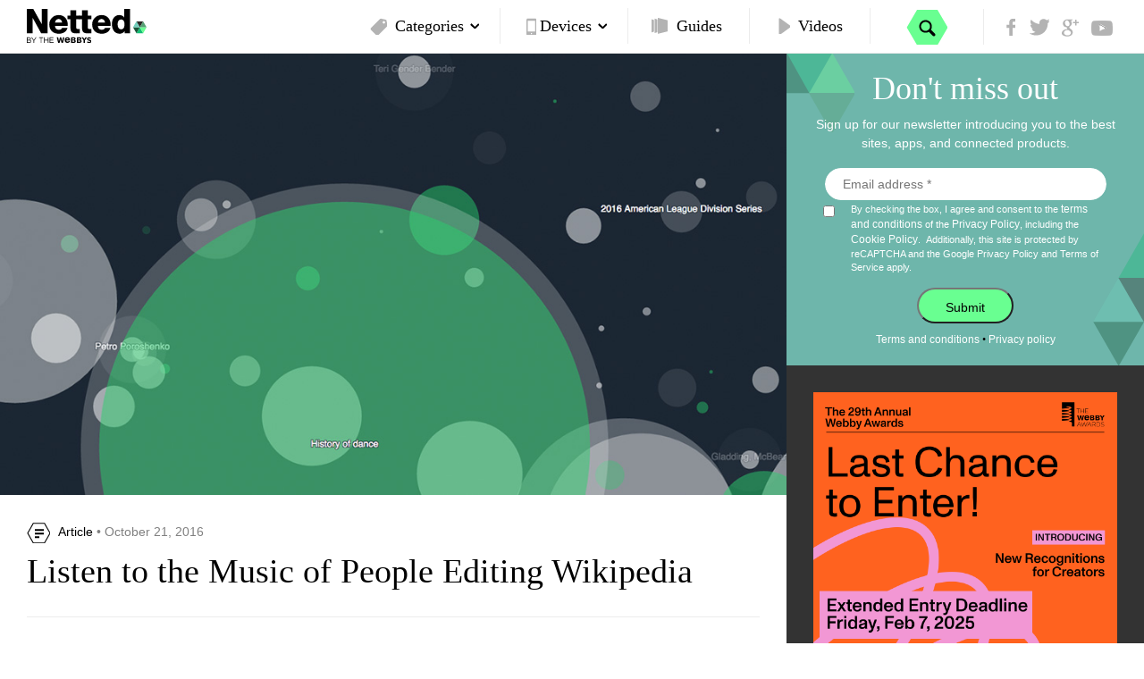

--- FILE ---
content_type: text/html; charset=UTF-8
request_url: https://www.netted.net/extra-netted/listen-to-wikipedia-wikipedia-music-website/
body_size: 13661
content:
<!DOCTYPE html>
<html class="no-js" lang="en-US" xmlns="http://www.w3.org/1999/xhtml">
    <head> 
        <meta charset="utf-8">
        <meta http-equiv="X-UA-Compatible" content="IE=edge">
        <meta name="google-site-verification" content="lpWFTnbB789Uu5mwIMyptbDbNvVpu-Oa1AYGSmZz0cg" />
        <meta name="viewport" content="width=device-width, initial-scale=1">
        <link rel="alternate" type="application/rss+xml" title="Netted Feed" href="https://www.netted.net/feed/">
        <link rel="icon" type="image/ico" href="https://www.netted.net/wp-content/themes/netted/favicon.ico"/>
        <meta name="robots" content="index,follow"/>

                <meta name="sailthru.date" content="Fri, 21 Oct 2016 09:47:10" />
        <meta name="sailthru.title" content="Listen to the Music of People Editing Wikipedia" />
        <meta name="sailthru.tags" content="entertainment, evergreen, extra netted, fun, Listen to Wikipedia, music, website, weird, " />

                                <!-- Hotjar Tracking Code for netted.net work -->
        <script>
            (function(h,o,t,j,a,r){
                h.hj=h.hj||function(){(h.hj.q=h.hj.q||[]).push(arguments)};
                h._hjSettings={hjid:56000,hjsv:5};
                a=o.getElementsByTagName('head')[0];
                r=o.createElement('script');r.async=1;
                r.src=t+h._hjSettings.hjid+j+h._hjSettings.hjsv;
                a.appendChild(r);
            })(window,document,'//static.hotjar.com/c/hotjar-','.js?sv=');
        </script>
                <!-- Tracking Pixel Code --> 
            <script type="text/javascript">(function ()
        {
            function loadHorizon()
            {
                var s = document.createElement('script');
                s.type = 'text/javascript';
                s.async = true;
                s.src = location.protocol + '//ak.sail-horizon.com/horizon/v1.js';
                var x = document.getElementsByTagName('script')[0];
                x.parentNode.insertBefore(s, x);
            }
            loadHorizon();
            var oldOnLoad = window.onload;
            window.onload = function ()
            {
                if (typeof oldOnLoad === 'function')
                {
                    oldOnLoad();
                }
                Sailthru.setup({
                    domain: 'horizon.netted.net'
                });
            };
        })();

                                        var _gaq = _gaq || [];
        _gaq.push(["_setAccount", "UA-11423142-1"]);
        _gaq.push(["_trackPageview"]);
        
        (function () {
            var ga = document.createElement("script");
            ga.type = "text/javascript";
            ga.async = true;
            ga.src = ("https:" == document.location.protocol ? "https://ssl" : "http://www") + ".google-analytics.com/ga.js";
            var s = document.getElementsByTagName("script")[0];
            s.parentNode.insertBefore(ga, s);
        })();
</script>
<!--  Segment -->
<script>
  !function(){var analytics=window.analytics=window.analytics||[];if(!analytics.initialize)if(analytics.invoked)window.console&&console.error&&console.error("Segment snippet included twice.");else{analytics.invoked=!0;analytics.methods=["trackSubmit","trackClick","trackLink","trackForm","pageview","identify","reset","group","track","ready","alias","debug","page","once","off","on","addSourceMiddleware","addIntegrationMiddleware","setAnonymousId","addDestinationMiddleware"];analytics.factory=function(e){return function(){if(window.analytics.initialized)return window.analytics[e].apply(window.analytics,arguments);var i=Array.prototype.slice.call(arguments);i.unshift(e);analytics.push(i);return analytics}};for(var i=0;i<analytics.methods.length;i++){var key=analytics.methods[i];analytics[key]=analytics.factory(key)}analytics.load=function(key,i){var t=document.createElement("script");t.type="text/javascript";t.async=!0;t.src="https://cdn.segment.com/analytics.js/v1/" + key + "/analytics.min.js";var n=document.getElementsByTagName("script")[0];n.parentNode.insertBefore(t,n);analytics._loadOptions=i};analytics._writeKey="r5gFTscgTe6MFPHcSvKFKafmAMC8yfGv";;analytics.SNIPPET_VERSION="4.16.1";
  analytics.load("r5gFTscgTe6MFPHcSvKFKafmAMC8yfGv");
  analytics.page();
  }}();
</script>
<!--  /Segment -->
            <!-- Google Code for Remarketing Tag -->

            

           <!-- Remarketing tags may not be associated with personally identifiable information or placed on pages related to sensitive categories. See more information and instructions on how to setup the tag on: http://google.com/ads/remarketingsetup -->

           

            <script type="text/javascript">

            /* <![CDATA[ */

            var google_conversion_id = 1071429250;

            var google_custom_params = window.google_tag_params;

            var google_remarketing_only = true;

            /* ]]> */

            </script>

            <script type="text/javascript" src="//www.googleadservices.com/pagead/conversion.js">

            </script>
	    <script src="https://www.google.com/recaptcha/api.js?render=6LetuZ4qAAAAAM9cFxB4vMcCK6fegkxDINYRjbNi&hl=en"></script>

        <meta name='robots' content='index, follow, max-image-preview:large, max-snippet:-1, max-video-preview:-1' />
	<style>img:is([sizes="auto" i], [sizes^="auto," i]) { contain-intrinsic-size: 3000px 1500px }</style>
	
	<title>Listen to the Music of People Editing Wikipedia - Netted</title>
	<link rel="canonical" href="https://www.netted.net/extra-netted/listen-to-wikipedia-wikipedia-music-website/" />
	<meta property="og:locale" content="en_US" />
	<meta property="og:type" content="article" />
	<meta property="og:title" content="Listen to the Music of People Editing Wikipedia - Netted" />
	<meta property="og:description" content="Wikipedia is kinda like a symphony of people working together to compile the world’s knowledge. No seriously, it actually is." />
	<meta property="og:url" content="https://www.netted.net/extra-netted/listen-to-wikipedia-wikipedia-music-website/" />
	<meta property="og:site_name" content="Netted" />
	<meta property="og:image" content="https://www.netted.net/wp-content/uploads/sites/14/2016/10/ListenToWikipedia_EN.jpg" />
	<meta property="og:image:width" content="1000" />
	<meta property="og:image:height" content="563" />
	<meta property="og:image:type" content="image/jpeg" />
	<meta name="twitter:card" content="summary_large_image" />
	<script type="application/ld+json" class="yoast-schema-graph">{"@context":"https://schema.org","@graph":[{"@type":"WebPage","@id":"https://www.netted.net/extra-netted/listen-to-wikipedia-wikipedia-music-website/","url":"https://www.netted.net/extra-netted/listen-to-wikipedia-wikipedia-music-website/","name":"Listen to the Music of People Editing Wikipedia - Netted","isPartOf":{"@id":"https://www.netted.net/#website"},"primaryImageOfPage":{"@id":"https://www.netted.net/extra-netted/listen-to-wikipedia-wikipedia-music-website/#primaryimage"},"image":{"@id":"https://www.netted.net/extra-netted/listen-to-wikipedia-wikipedia-music-website/#primaryimage"},"thumbnailUrl":"https://www.netted.net/wp-content/uploads/sites/14/2016/10/ListenToWikipedia_EN.jpg","datePublished":"2016-10-21T13:47:10+00:00","dateModified":"2016-10-21T13:47:10+00:00","breadcrumb":{"@id":"https://www.netted.net/extra-netted/listen-to-wikipedia-wikipedia-music-website/#breadcrumb"},"inLanguage":"en-US","potentialAction":[{"@type":"ReadAction","target":["https://www.netted.net/extra-netted/listen-to-wikipedia-wikipedia-music-website/"]}]},{"@type":"ImageObject","inLanguage":"en-US","@id":"https://www.netted.net/extra-netted/listen-to-wikipedia-wikipedia-music-website/#primaryimage","url":"https://www.netted.net/wp-content/uploads/sites/14/2016/10/ListenToWikipedia_EN.jpg","contentUrl":"https://www.netted.net/wp-content/uploads/sites/14/2016/10/ListenToWikipedia_EN.jpg","width":1000,"height":563},{"@type":"BreadcrumbList","@id":"https://www.netted.net/extra-netted/listen-to-wikipedia-wikipedia-music-website/#breadcrumb","itemListElement":[{"@type":"ListItem","position":1,"name":"Home","item":"https://www.netted.net/"},{"@type":"ListItem","position":2,"name":"Listen to the Music of People Editing Wikipedia"}]},{"@type":"WebSite","@id":"https://www.netted.net/#website","url":"https://www.netted.net/","name":"Netted","description":"Better Living Through the Internet, with apps, services, and products.","potentialAction":[{"@type":"SearchAction","target":{"@type":"EntryPoint","urlTemplate":"https://www.netted.net/?s={search_term_string}"},"query-input":{"@type":"PropertyValueSpecification","valueRequired":true,"valueName":"search_term_string"}}],"inLanguage":"en-US"}]}</script>


<script type="text/javascript">
/* <![CDATA[ */
window._wpemojiSettings = {"baseUrl":"https:\/\/s.w.org\/images\/core\/emoji\/16.0.1\/72x72\/","ext":".png","svgUrl":"https:\/\/s.w.org\/images\/core\/emoji\/16.0.1\/svg\/","svgExt":".svg","source":{"concatemoji":"https:\/\/www.netted.net\/wp-includes\/js\/wp-emoji-release.min.js?ver=6.8.3"}};
/*! This file is auto-generated */
!function(s,n){var o,i,e;function c(e){try{var t={supportTests:e,timestamp:(new Date).valueOf()};sessionStorage.setItem(o,JSON.stringify(t))}catch(e){}}function p(e,t,n){e.clearRect(0,0,e.canvas.width,e.canvas.height),e.fillText(t,0,0);var t=new Uint32Array(e.getImageData(0,0,e.canvas.width,e.canvas.height).data),a=(e.clearRect(0,0,e.canvas.width,e.canvas.height),e.fillText(n,0,0),new Uint32Array(e.getImageData(0,0,e.canvas.width,e.canvas.height).data));return t.every(function(e,t){return e===a[t]})}function u(e,t){e.clearRect(0,0,e.canvas.width,e.canvas.height),e.fillText(t,0,0);for(var n=e.getImageData(16,16,1,1),a=0;a<n.data.length;a++)if(0!==n.data[a])return!1;return!0}function f(e,t,n,a){switch(t){case"flag":return n(e,"\ud83c\udff3\ufe0f\u200d\u26a7\ufe0f","\ud83c\udff3\ufe0f\u200b\u26a7\ufe0f")?!1:!n(e,"\ud83c\udde8\ud83c\uddf6","\ud83c\udde8\u200b\ud83c\uddf6")&&!n(e,"\ud83c\udff4\udb40\udc67\udb40\udc62\udb40\udc65\udb40\udc6e\udb40\udc67\udb40\udc7f","\ud83c\udff4\u200b\udb40\udc67\u200b\udb40\udc62\u200b\udb40\udc65\u200b\udb40\udc6e\u200b\udb40\udc67\u200b\udb40\udc7f");case"emoji":return!a(e,"\ud83e\udedf")}return!1}function g(e,t,n,a){var r="undefined"!=typeof WorkerGlobalScope&&self instanceof WorkerGlobalScope?new OffscreenCanvas(300,150):s.createElement("canvas"),o=r.getContext("2d",{willReadFrequently:!0}),i=(o.textBaseline="top",o.font="600 32px Arial",{});return e.forEach(function(e){i[e]=t(o,e,n,a)}),i}function t(e){var t=s.createElement("script");t.src=e,t.defer=!0,s.head.appendChild(t)}"undefined"!=typeof Promise&&(o="wpEmojiSettingsSupports",i=["flag","emoji"],n.supports={everything:!0,everythingExceptFlag:!0},e=new Promise(function(e){s.addEventListener("DOMContentLoaded",e,{once:!0})}),new Promise(function(t){var n=function(){try{var e=JSON.parse(sessionStorage.getItem(o));if("object"==typeof e&&"number"==typeof e.timestamp&&(new Date).valueOf()<e.timestamp+604800&&"object"==typeof e.supportTests)return e.supportTests}catch(e){}return null}();if(!n){if("undefined"!=typeof Worker&&"undefined"!=typeof OffscreenCanvas&&"undefined"!=typeof URL&&URL.createObjectURL&&"undefined"!=typeof Blob)try{var e="postMessage("+g.toString()+"("+[JSON.stringify(i),f.toString(),p.toString(),u.toString()].join(",")+"));",a=new Blob([e],{type:"text/javascript"}),r=new Worker(URL.createObjectURL(a),{name:"wpTestEmojiSupports"});return void(r.onmessage=function(e){c(n=e.data),r.terminate(),t(n)})}catch(e){}c(n=g(i,f,p,u))}t(n)}).then(function(e){for(var t in e)n.supports[t]=e[t],n.supports.everything=n.supports.everything&&n.supports[t],"flag"!==t&&(n.supports.everythingExceptFlag=n.supports.everythingExceptFlag&&n.supports[t]);n.supports.everythingExceptFlag=n.supports.everythingExceptFlag&&!n.supports.flag,n.DOMReady=!1,n.readyCallback=function(){n.DOMReady=!0}}).then(function(){return e}).then(function(){var e;n.supports.everything||(n.readyCallback(),(e=n.source||{}).concatemoji?t(e.concatemoji):e.wpemoji&&e.twemoji&&(t(e.twemoji),t(e.wpemoji)))}))}((window,document),window._wpemojiSettings);
/* ]]> */
</script>
<style id='wp-emoji-styles-inline-css' type='text/css'>

	img.wp-smiley, img.emoji {
		display: inline !important;
		border: none !important;
		box-shadow: none !important;
		height: 1em !important;
		width: 1em !important;
		margin: 0 0.07em !important;
		vertical-align: -0.1em !important;
		background: none !important;
		padding: 0 !important;
	}
</style>
<link rel='stylesheet' id='wp-block-library-css' href='https://www.netted.net/wp-includes/css/dist/block-library/style.min.css?ver=6.8.3' type='text/css' media='all' />
<style id='classic-theme-styles-inline-css' type='text/css'>
/*! This file is auto-generated */
.wp-block-button__link{color:#fff;background-color:#32373c;border-radius:9999px;box-shadow:none;text-decoration:none;padding:calc(.667em + 2px) calc(1.333em + 2px);font-size:1.125em}.wp-block-file__button{background:#32373c;color:#fff;text-decoration:none}
</style>
<style id='global-styles-inline-css' type='text/css'>
:root{--wp--preset--aspect-ratio--square: 1;--wp--preset--aspect-ratio--4-3: 4/3;--wp--preset--aspect-ratio--3-4: 3/4;--wp--preset--aspect-ratio--3-2: 3/2;--wp--preset--aspect-ratio--2-3: 2/3;--wp--preset--aspect-ratio--16-9: 16/9;--wp--preset--aspect-ratio--9-16: 9/16;--wp--preset--color--black: #000000;--wp--preset--color--cyan-bluish-gray: #abb8c3;--wp--preset--color--white: #ffffff;--wp--preset--color--pale-pink: #f78da7;--wp--preset--color--vivid-red: #cf2e2e;--wp--preset--color--luminous-vivid-orange: #ff6900;--wp--preset--color--luminous-vivid-amber: #fcb900;--wp--preset--color--light-green-cyan: #7bdcb5;--wp--preset--color--vivid-green-cyan: #00d084;--wp--preset--color--pale-cyan-blue: #8ed1fc;--wp--preset--color--vivid-cyan-blue: #0693e3;--wp--preset--color--vivid-purple: #9b51e0;--wp--preset--gradient--vivid-cyan-blue-to-vivid-purple: linear-gradient(135deg,rgba(6,147,227,1) 0%,rgb(155,81,224) 100%);--wp--preset--gradient--light-green-cyan-to-vivid-green-cyan: linear-gradient(135deg,rgb(122,220,180) 0%,rgb(0,208,130) 100%);--wp--preset--gradient--luminous-vivid-amber-to-luminous-vivid-orange: linear-gradient(135deg,rgba(252,185,0,1) 0%,rgba(255,105,0,1) 100%);--wp--preset--gradient--luminous-vivid-orange-to-vivid-red: linear-gradient(135deg,rgba(255,105,0,1) 0%,rgb(207,46,46) 100%);--wp--preset--gradient--very-light-gray-to-cyan-bluish-gray: linear-gradient(135deg,rgb(238,238,238) 0%,rgb(169,184,195) 100%);--wp--preset--gradient--cool-to-warm-spectrum: linear-gradient(135deg,rgb(74,234,220) 0%,rgb(151,120,209) 20%,rgb(207,42,186) 40%,rgb(238,44,130) 60%,rgb(251,105,98) 80%,rgb(254,248,76) 100%);--wp--preset--gradient--blush-light-purple: linear-gradient(135deg,rgb(255,206,236) 0%,rgb(152,150,240) 100%);--wp--preset--gradient--blush-bordeaux: linear-gradient(135deg,rgb(254,205,165) 0%,rgb(254,45,45) 50%,rgb(107,0,62) 100%);--wp--preset--gradient--luminous-dusk: linear-gradient(135deg,rgb(255,203,112) 0%,rgb(199,81,192) 50%,rgb(65,88,208) 100%);--wp--preset--gradient--pale-ocean: linear-gradient(135deg,rgb(255,245,203) 0%,rgb(182,227,212) 50%,rgb(51,167,181) 100%);--wp--preset--gradient--electric-grass: linear-gradient(135deg,rgb(202,248,128) 0%,rgb(113,206,126) 100%);--wp--preset--gradient--midnight: linear-gradient(135deg,rgb(2,3,129) 0%,rgb(40,116,252) 100%);--wp--preset--font-size--small: 13px;--wp--preset--font-size--medium: 20px;--wp--preset--font-size--large: 36px;--wp--preset--font-size--x-large: 42px;--wp--preset--spacing--20: 0.44rem;--wp--preset--spacing--30: 0.67rem;--wp--preset--spacing--40: 1rem;--wp--preset--spacing--50: 1.5rem;--wp--preset--spacing--60: 2.25rem;--wp--preset--spacing--70: 3.38rem;--wp--preset--spacing--80: 5.06rem;--wp--preset--shadow--natural: 6px 6px 9px rgba(0, 0, 0, 0.2);--wp--preset--shadow--deep: 12px 12px 50px rgba(0, 0, 0, 0.4);--wp--preset--shadow--sharp: 6px 6px 0px rgba(0, 0, 0, 0.2);--wp--preset--shadow--outlined: 6px 6px 0px -3px rgba(255, 255, 255, 1), 6px 6px rgba(0, 0, 0, 1);--wp--preset--shadow--crisp: 6px 6px 0px rgba(0, 0, 0, 1);}:where(.is-layout-flex){gap: 0.5em;}:where(.is-layout-grid){gap: 0.5em;}body .is-layout-flex{display: flex;}.is-layout-flex{flex-wrap: wrap;align-items: center;}.is-layout-flex > :is(*, div){margin: 0;}body .is-layout-grid{display: grid;}.is-layout-grid > :is(*, div){margin: 0;}:where(.wp-block-columns.is-layout-flex){gap: 2em;}:where(.wp-block-columns.is-layout-grid){gap: 2em;}:where(.wp-block-post-template.is-layout-flex){gap: 1.25em;}:where(.wp-block-post-template.is-layout-grid){gap: 1.25em;}.has-black-color{color: var(--wp--preset--color--black) !important;}.has-cyan-bluish-gray-color{color: var(--wp--preset--color--cyan-bluish-gray) !important;}.has-white-color{color: var(--wp--preset--color--white) !important;}.has-pale-pink-color{color: var(--wp--preset--color--pale-pink) !important;}.has-vivid-red-color{color: var(--wp--preset--color--vivid-red) !important;}.has-luminous-vivid-orange-color{color: var(--wp--preset--color--luminous-vivid-orange) !important;}.has-luminous-vivid-amber-color{color: var(--wp--preset--color--luminous-vivid-amber) !important;}.has-light-green-cyan-color{color: var(--wp--preset--color--light-green-cyan) !important;}.has-vivid-green-cyan-color{color: var(--wp--preset--color--vivid-green-cyan) !important;}.has-pale-cyan-blue-color{color: var(--wp--preset--color--pale-cyan-blue) !important;}.has-vivid-cyan-blue-color{color: var(--wp--preset--color--vivid-cyan-blue) !important;}.has-vivid-purple-color{color: var(--wp--preset--color--vivid-purple) !important;}.has-black-background-color{background-color: var(--wp--preset--color--black) !important;}.has-cyan-bluish-gray-background-color{background-color: var(--wp--preset--color--cyan-bluish-gray) !important;}.has-white-background-color{background-color: var(--wp--preset--color--white) !important;}.has-pale-pink-background-color{background-color: var(--wp--preset--color--pale-pink) !important;}.has-vivid-red-background-color{background-color: var(--wp--preset--color--vivid-red) !important;}.has-luminous-vivid-orange-background-color{background-color: var(--wp--preset--color--luminous-vivid-orange) !important;}.has-luminous-vivid-amber-background-color{background-color: var(--wp--preset--color--luminous-vivid-amber) !important;}.has-light-green-cyan-background-color{background-color: var(--wp--preset--color--light-green-cyan) !important;}.has-vivid-green-cyan-background-color{background-color: var(--wp--preset--color--vivid-green-cyan) !important;}.has-pale-cyan-blue-background-color{background-color: var(--wp--preset--color--pale-cyan-blue) !important;}.has-vivid-cyan-blue-background-color{background-color: var(--wp--preset--color--vivid-cyan-blue) !important;}.has-vivid-purple-background-color{background-color: var(--wp--preset--color--vivid-purple) !important;}.has-black-border-color{border-color: var(--wp--preset--color--black) !important;}.has-cyan-bluish-gray-border-color{border-color: var(--wp--preset--color--cyan-bluish-gray) !important;}.has-white-border-color{border-color: var(--wp--preset--color--white) !important;}.has-pale-pink-border-color{border-color: var(--wp--preset--color--pale-pink) !important;}.has-vivid-red-border-color{border-color: var(--wp--preset--color--vivid-red) !important;}.has-luminous-vivid-orange-border-color{border-color: var(--wp--preset--color--luminous-vivid-orange) !important;}.has-luminous-vivid-amber-border-color{border-color: var(--wp--preset--color--luminous-vivid-amber) !important;}.has-light-green-cyan-border-color{border-color: var(--wp--preset--color--light-green-cyan) !important;}.has-vivid-green-cyan-border-color{border-color: var(--wp--preset--color--vivid-green-cyan) !important;}.has-pale-cyan-blue-border-color{border-color: var(--wp--preset--color--pale-cyan-blue) !important;}.has-vivid-cyan-blue-border-color{border-color: var(--wp--preset--color--vivid-cyan-blue) !important;}.has-vivid-purple-border-color{border-color: var(--wp--preset--color--vivid-purple) !important;}.has-vivid-cyan-blue-to-vivid-purple-gradient-background{background: var(--wp--preset--gradient--vivid-cyan-blue-to-vivid-purple) !important;}.has-light-green-cyan-to-vivid-green-cyan-gradient-background{background: var(--wp--preset--gradient--light-green-cyan-to-vivid-green-cyan) !important;}.has-luminous-vivid-amber-to-luminous-vivid-orange-gradient-background{background: var(--wp--preset--gradient--luminous-vivid-amber-to-luminous-vivid-orange) !important;}.has-luminous-vivid-orange-to-vivid-red-gradient-background{background: var(--wp--preset--gradient--luminous-vivid-orange-to-vivid-red) !important;}.has-very-light-gray-to-cyan-bluish-gray-gradient-background{background: var(--wp--preset--gradient--very-light-gray-to-cyan-bluish-gray) !important;}.has-cool-to-warm-spectrum-gradient-background{background: var(--wp--preset--gradient--cool-to-warm-spectrum) !important;}.has-blush-light-purple-gradient-background{background: var(--wp--preset--gradient--blush-light-purple) !important;}.has-blush-bordeaux-gradient-background{background: var(--wp--preset--gradient--blush-bordeaux) !important;}.has-luminous-dusk-gradient-background{background: var(--wp--preset--gradient--luminous-dusk) !important;}.has-pale-ocean-gradient-background{background: var(--wp--preset--gradient--pale-ocean) !important;}.has-electric-grass-gradient-background{background: var(--wp--preset--gradient--electric-grass) !important;}.has-midnight-gradient-background{background: var(--wp--preset--gradient--midnight) !important;}.has-small-font-size{font-size: var(--wp--preset--font-size--small) !important;}.has-medium-font-size{font-size: var(--wp--preset--font-size--medium) !important;}.has-large-font-size{font-size: var(--wp--preset--font-size--large) !important;}.has-x-large-font-size{font-size: var(--wp--preset--font-size--x-large) !important;}
:where(.wp-block-post-template.is-layout-flex){gap: 1.25em;}:where(.wp-block-post-template.is-layout-grid){gap: 1.25em;}
:where(.wp-block-columns.is-layout-flex){gap: 2em;}:where(.wp-block-columns.is-layout-grid){gap: 2em;}
:root :where(.wp-block-pullquote){font-size: 1.5em;line-height: 1.6;}
</style>
<link rel='stylesheet' id='sage_css-css' href='https://www.netted.net/wp-content/themes/netted/dist/styles/main.css?v=3764474564.4' type='text/css' media='all' />
<script type="text/javascript" src="https://www.netted.net/wp-content/themes/netted/dist/scripts/jquery.js" id="jquery-js"></script>
<link rel="https://api.w.org/" href="https://www.netted.net/wp-json/" /><link rel='shortlink' href='https://www.netted.net/?p=27429' />
<link rel="alternate" title="oEmbed (JSON)" type="application/json+oembed" href="https://www.netted.net/wp-json/oembed/1.0/embed?url=https%3A%2F%2Fwww.netted.net%2Fextra-netted%2Flisten-to-wikipedia-wikipedia-music-website%2F" />
<link rel="alternate" title="oEmbed (XML)" type="text/xml+oembed" href="https://www.netted.net/wp-json/oembed/1.0/embed?url=https%3A%2F%2Fwww.netted.net%2Fextra-netted%2Flisten-to-wikipedia-wikipedia-music-website%2F&#038;format=xml" />


<!-- BEGIN Sailthru Horizon Meta Information -->
<meta name="sailthru.date" content="2016-10-21 09:47:10" />
<meta name="sailthru.title" content="Listen to the Music of People Editing Wikipedia" />
<meta name="sailthru.tags" content="entertainment, evergreen, extra netted, fun, Listen to Wikipedia, music, website, weird" />
<meta name="sailthru.description" content="Wikipedia is kinda like a symphony of people working together to compile the world’s knowledge. No seriously, it actually is." />
<meta name="sailthru.categories" content="Entertainment, Fun, Music, Weird" />
<meta name="sailthru.category_link" content="https://www.netted.net/category/entertainment/, https://www.netted.net/category/fun/, https://www.netted.net/category/music/, https://www.netted.net/category/weird/" />
<meta name="sailthru.long_description" content="&lt;span style=&quot;font-weight: 400;&quot;&gt;Wikipedia is kinda like a symphony of people working together to compile the world’s knowledge. No seriously, &lt;a href=&quot;http://listen.hatnote.com/?utm_source=nettedbythewebbys&amp;utm_medium=website&amp;sailthru_horizon_tags=entertainment,fun,music,website,weird&quot; target=&quot;_blank&quot;&gt;it actually is&lt;/a&gt;.&lt;/span&gt;" />
<meta name="sailthru.twitter_title" content="x
" />
<meta name="sailthru.twitter_link" content="http://bit.ly/2e7kch5
" />
<meta name="sailthru.twitter_description" content="Listening to people edit on Wikipedia is the most soothing thing ever &#8211;
" />
<meta name="sailthru.image.full" content="https://www.netted.net/wp-content/uploads/sites/14/2016/10/ListenToWikipedia_EN.jpg" />
<meta name="sailthru.image.thumb" content="https://www.netted.net/wp-content/uploads/sites/14/2016/10/ListenToWikipedia_EN.jpg" />
<!-- END Sailthru Horizon Meta Information -->


<link rel="shortcut icon" type="image/x-icon" href="https://www.netted.net/wp-content/themes/netted/favicon.ico" />
<style>#wpadminbar #wp-admin-bar-site-name>.ab-item:before { content: none !important;}li#wp-admin-bar-site-name a { background: url( "https://www.netted.net/wp-content/themes/netted/favicon.ico" ) left center/20px no-repeat !important; padding-left: 21px !important; background-size: 20px !important; } li#wp-admin-bar-site-name { margin-left: 5px !important; } li#wp-admin-bar-site-name {} #wp-admin-bar-site-name div a { background: none !important; }
</style>	    <style>
	    @media (max-width: 767px) {
		.article-sidebar .box .sponsored-article, .article-sidebar .box .signup {
		    min-height: 440px!important;
		}
	    }
	    </style>
    </head>

<body class="wp-singular extra_netted-template-default single single-extra_netted postid-27429 wp-theme-netted entertainment fun music weird  extra-netted listen-to-wikipedia-wikipedia-music-website">
    <script type="text/javascript" src="http://7276746.collect.igodigital.com/collect.js"></script>
                <noscript>
            <div style="display:inline;">
            <img height="1" width="1" style="border-style:none;" alt="" src="//googleads.g.doubleclick.net/pagead/viewthroughconversion/1071429250/?value=0&guid=ON&script=0"/>
            </div>
            </noscript>
<div class="black-overlay"></div>
<header>
    <div id="search">
        <a href="#" class="close"></a>
        <div class="search-this">
            <form method="get" action="https://www.netted.net/">
                <input type="text" name="s" placeholder="Search here" value=""/>
                <input type="submit" value="" />
            </form>
        </div>
    </div>
    <div class="sticky-nav-wrapper">
        <div class="container-fluid sticky-nav">
            <div class="container">
                <div class="row">
                    <div class="col-xs-4 col-sm-3 logo">
                        <a href="https://www.netted.net">
                            <img src="https://www.netted.net/wp-content/uploads/sites/14/2016/04/Netted-logo-88x22.png" alt="logo" class="logo-img-1"/>

                            <img src="/wp-content/uploads/sites/netted/2016/01/netted-logo.svg" alt="logo2" class="logo-img-2"/>
                        </a>
                    </div>
                    <div class="col-xs-8 col-sm-9 menu">
                        <div class="menu-mobile">
                            <div class="burger-menu">
                                <a href="#"></a>
                            </div>
                            <div class="search search-mobile">
                                <a href="#"></a>
                            </div>
                        </div>
                        <div class="menu-floater">
                            <ul id="menu-main-menu" class="main-menu"><li class="categories has-child dropdown active menu-categories"><a class="dropdown-toggle" data-toggle="dropdown" data-target="#" href="https://www.netted.net/categories/">Categories <b class="caret"></b></a>
<ul class="dropdown-menu">
	<li class="menu-productivity"><a href="https://www.netted.net/category/productivity/">Productivity</a></li>
	<li class="menu-money-saving"><a href="https://www.netted.net/category/money-saving/">Money Saving</a></li>
	<li class="current-extra_netted-ancestor active current-extra_netted-parent menu-entertainment"><a href="https://www.netted.net/category/entertainment/">Entertainment</a></li>
	<li class="menu-travel"><a href="https://www.netted.net/category/travel/">Travel</a></li>
	<li class="menu-shopping"><a href="https://www.netted.net/category/shopping/">Shopping</a></li>
	<li class="menu-news"><a href="https://www.netted.net/category/news/">News</a></li>
	<li class="menu-photography"><a href="https://www.netted.net/category/photography/">Photography</a></li>
	<li class="menu-food"><a href="https://www.netted.net/category/food/">Food</a></li>
</ul>
</li>
<li class="devices dropdown menu-devices"><a class="dropdown-toggle" data-toggle="dropdown" data-target="#" href="https://www.netted.net/devices/">Devices <b class="caret"></b></a>
<ul class="dropdown-menu">
	<li class="menu-android-apps"><a href="https://www.netted.net/device/android-apps/">Android Apps</a></li>
	<li class="menu-ios-apps"><a href="https://www.netted.net/device/ios-apps/">iOS Apps</a></li>
	<li class="menu-tablet-apps"><a href="https://www.netted.net/device/tablet-apps/">Tablet Apps</a></li>
	<li class="menu-websites"><a href="https://www.netted.net/device/websites/">Websites</a></li>
</ul>
</li>
<li class="guides menu-guides"><a href="https://www.netted.net/guides/">Guides</a></li>
<li class="videos menu-videos"><a href="https://www.netted.net/videos/">Videos</a></li>
</ul>                            <div class="search search-desktop">
                                <a href="#">
                                </a>
                            </div>
                            <ul class="socials">
                                <li class="soc-f">
                                    <a href="https://www.facebook.com/NettedByTheWebbys" target="_blank"></a>
                                    <div class="share-inner">
                                        <div class="fb-like" data-href="https://www.facebook.com/NettedByTheWebbys" data-layout="button_count" data-action="like" data-show-faces="true" data-share="true"></div>
                                    </div>
                                </li>
                                <li class="soc-t">
                                    <a href="https://twitter.com/nttd" target="_blank"></a>
                                    <div class="share-inner tw-like">
                                        <iframe
                                            src="//platform.twitter.com/widgets/follow_button.html?screen_name=nttd"
                                            style="width: 150px; height: 20px;"
                                            allowtransparency="true"
                                            frameborder="0"
                                            scrolling="no">
                                        </iframe>
                                    </div>
                                </li>
                                <li class="soc-g">
                                    <a href="https://plus.google.com/102901617756710167822/posts" target="_blank"></a>
                                    <div class="share-inner go-like">
                                        <div class="g-follow" data-href="https://plus.google.com/102901617756710167822/posts" data-rel="publisher"></div>
                                    </div>
                                </li>
                                <li class="soc-y">
                                    <a href="https://www.youtube.com/channel/UCPJgCZVRjARcnGunIgusg4g?sub_confirmation=1" target="_blank"></a>
                                    <div class="share-inner yt-like">
					<div class="g-ytsubscribe" data-channel="TheWebbyAwards"></div>
                                    </div>
                                </li>
                            </ul>
                        </div>

                    </div>
                </div>
            </div>
        </div>
    </div>
</header>

    <!-- Guides overview -->
    <div class="guides-overview container-fluid" style='display:none'>
        <div class="row">
            <div class="guides-overview-overlay col-xs-12">
            </div>
            <div class="guides-overview-container col-xs-12">
                <div class="container-fluid guides-overview-thumbs-wrapper">
                    <div class="row">
                                                                                                                                            <div class="featured-article">

                                    <a href="https://www.netted.net/guides/webby-awards-judge-picks">
                                        <div class="read-overlay ">
                                            <div class="read-more">
                                                Read
                                            </div>
                                            					                                                <img src="https://www.netted.net/wp-content/uploads/sites/14/2024/01/Netted-judge-picks.png" class="img-responsive" />
					                                            </div>
                                    </a><!--<div class="padding-30 featured-article-content-column">
                                        <div class="info-line green slideshow">
                                            <span>Guide</span>
                                            &#8226; January 16, 2024                                        </div>-->
                                        <h2>
                                            <a href='https://www.netted.net/guides/webby-awards-judge-picks'>
                                                Webby Awards Judge Picks                                            </a>
                                        </h2>
                                    <!--</div>-->
                                </div>
                                                                                            <div class="featured-article">

                                    <a href="https://www.netted.net/guides/staff-picks-canva-2023">
                                        <div class="read-overlay ">
                                            <div class="read-more">
                                                Read
                                            </div>
                                            					                                                <img src="https://www.netted.net/wp-content/uploads/sites/14/2023/04/netted-staff-picks-canva-770x433-1.png" class="img-responsive" />
					                                            </div>
                                    </a><!--<div class="padding-30 featured-article-content-column">
                                        <div class="info-line green slideshow">
                                            <span>Guide</span>
                                            &#8226; May 2, 2023                                        </div>-->
                                        <h2>
                                            <a href='https://www.netted.net/guides/staff-picks-canva-2023'>
                                                Staff Picks: Canva&#8217;s Top Tools                                            </a>
                                        </h2>
                                    <!--</div>-->
                                </div>
                                                                                            <div class="featured-article">

                                    <a href="https://www.netted.net/guides/staff-picks-canva">
                                        <div class="read-overlay ">
                                            <div class="read-more">
                                                Read
                                            </div>
                                            					                                                <img src="https://www.netted.net/wp-content/uploads/sites/14/2022/03/netted-staff-picks-canva-16x9-1.png" class="img-responsive" />
					                                            </div>
                                    </a><!--<div class="padding-30 featured-article-content-column">
                                        <div class="info-line green slideshow">
                                            <span>Guide</span>
                                            &#8226; March 22, 2022                                        </div>-->
                                        <h2>
                                            <a href='https://www.netted.net/guides/staff-picks-canva'>
                                                Staff Picks: Canva                                            </a>
                                        </h2>
                                    <!--</div>-->
                                </div>
                                                                                                    <a href="/guides" class='guidesButton button'>SEE ALL GUIDES</a>
                    </div>
                </div>
            </div>
        </div>
    </div>

<!-- /Guides overview -->
<script>
    jQuery(document).ready(function($){

        /* **************** Netted redirect category ****************** */
        $('#filter').on('submit', function (e) {
            e.preventDefault();
            var selCategory = $(this).find('select[name=category]').val();
            var selDevice =  $(this).find('select[name=device]').val();
            var selMedia = $(this).find('select[name=media]').val();

            var goDevice =  '?device=' + selDevice;
            var goMedia =  '&media=' + selMedia;

            if (selCategory === 'all') {
                window.location.href = "http://netted.net/archive/" + goDevice + goMedia;
                return;
            } else {
                window.location.href = "http://netted.net/category/"+ selCategory + goDevice + goMedia;
            }


        });
    });
</script>
<script src="https://apis.google.com/js/platform.js" async defer></script>
<script>(function (d, s, id) {
        var js, fjs = d.getElementsByTagName(s)[0];
        if (d.getElementById(id))
            return;
        js = d.createElement(s);
        js.id = id;
        js.src = "//connect.facebook.net/en_EN/sdk.js#xfbml=1&version=v2.3";
        fjs.parentNode.insertBefore(js, fjs);
    }(document, 'script', 'facebook-jssdk'));</script>

<main id="article-single" data-currenturl="/extra-netted/listen-to-wikipedia-wikipedia-music-website/" data-currenttipid="30431">
    <section>
        <div class="row no-margin">
            <div id="netted-main-content">
                <div class="row no-margin">
                                                                                                                                                                                                                                                                                                                                                                                                                                                                                                                                                                                                                                                                                                                                                                                                                                                                                                                                                                                                                                                                                                                                                                                                                                                                                                                                                                                                                                                                                                                                                                                                                                                                                                                                                                                                                                                                                                                                                                                                                                                                                                                                                                                                                                                                                                                                                                                                                                                                                                                                                                                                                                                                                                                                                                                                                                                                                                                                                                                                                                                                                                                                                                                                                                                                                                                                                                                                                                                                                                                                                                                                                                                                                                                                                                                                                                                                                                                                                                                                                                                                                                                                                                                                                                                                                                                                                                                                                                                                                                                                                                                                                                                                                                                                                                                                                                                                                                                                                                                                    <div class="ajax-data" data-array="4100,4014,3984,3976,3939,3861,3592,3598,3455,3409,3405,3393,3388,3377,3335,3308,3237,3226,3203,3161,3138,3094,2913,3007,2934,2909,2889,2817,2475,2301,2552,2351,2613,2296,2271,2231,2215,2192,2156,2179,2141,2145,2113,2094,2109,2105,2090,2067,2055,1964,2010,1977,1959,1969,1915,1865,1801,1793,1719,1734,1542,1523,1510,1416,1332,1319,1310,1267,1260,1177,1170,1125,1105,1089,1052,989,980,875,872,856,849,730,329,308,304,299,452,287,442,210" data-current="-1" data-loads="0"></div>

                
                                                                        <div class="netted-article" data-url="/extra-netted/listen-to-wikipedia-wikipedia-music-website/" data-postid="27429" data-title="Listen to the Music of People Editing Wikipedia" data-tipid="30431">
                                
<div class="featured-article">
                
                <a href="http://listen.hatnote.com/?utm_source=nettedbythewebbys&utm_medium=website&sailthru_horizon_tags=entertainment,fun,music,website,weird" target="_blank" class='full-featured-image'>
        	<img src="https://www.netted.net/wp-content/uploads/sites/14/2016/10/ListenToWikipedia_EN.jpg" class="img-responsive" />
        </a>
    
    
</div>
<div class="article-content">
    <div class="info-line black article">
        <span>Article</span>
        &#8226; October 21, 2016    </div>

            <h1>Listen to the Music of People Editing Wikipedia</h1>
    
        <div class="divider"></div>
</div>


<div class="article-content padding-top-0">

    
            <div class="article-main-content">
            <p><span style="font-weight: 400;">Wikipedia is kinda like a symphony of people working together to compile the world’s knowledge. No seriously, <a href="http://listen.hatnote.com/?utm_source=nettedbythewebbys&amp;utm_medium=website&amp;sailthru_horizon_tags=entertainment,fun,music,website,weird" target="_blank">it actually is</a>.</span></p>
                                                    <div class="go-to">
                    <a href="http://listen.hatnote.com/?utm_source=nettedbythewebbys&utm_medium=website&sailthru_horizon_tags=entertainment,fun,music,website,weird" class="button" target="_blank">Listen to the Music</a>
                </div>
                    </div>
        
    

            <div class="divider"></div>
        <div class="share-big">
            <div class="title-1">
                Share this article
            </div>
            
        <ul>
      <li class="soc-b-f"><a target="_blank" href="http://www.facebook.com/sharer.php?u=https%3A%2F%2Fwww.netted.net%2Fextra-netted%2Flisten-to-wikipedia-wikipedia-music-website%2F"></a></li>
      <li class="soc-b-t"><a target="_blank" href="http://twitter.com/share?url=http://bit.ly/2e7kch5&amp;text=Listening%20to%20people%20edit%20on%20Wikipedia%20is%20the%20most%20soothing%20thing%20ever%20-&amp;via=nttd"></a></li>
      <li class="soc-b-p"><a target="_blank" href="https://www.pinterest.com/pin/create/button/?url=https%3A%2F%2Fwww.netted.net%2Fextra-netted%2Flisten-to-wikipedia-wikipedia-music-website%2F&media=https%3A%2F%2Fwww.netted.net%2Fwp-content%2Fuploads%2Fsites%2F14%2F2016%2F10%2FListenToWikipedia_EN.jpg&description=Listen+to+the+Music+of+People+Editing+Wikipedia"></a></li>
      <li class="soc-b-m"><a target="_blank" href="mailto:?subject=Listen to the Music of People Editing Wikipedia&body=I saw this on the Netted and thought you should see it: https%3A%2F%2Fwww.netted.net%2Fextra-netted%2Flisten-to-wikipedia-wikipedia-music-website%2F"></a></li>
  </ul>        </div>
    
    <br/>
    <br/>
    <div class="light-green-bg padding-30-0-0-0 mobile-extra-netted-slider" style="background:transparent;">
        <div class="row no-margin">
            <div class="col-xs-12 ">
                <!--<div class="pubexchange_module" id="pubexchange_below_content" data-pubexchange-module-id="1651"></div>-->
                <div class="pubexchange_module" id="pubexchange_below_content_1" data-pubexchange-module-id="1656"></div>
            </div>
        </div>
    </div>


    <div class="taxonomies">
                            <div class="title-1">
                Categories
            </div>
            <ul class="categories">
                                    <li><a href="https://www.netted.net/category/entertainment">Entertainment</a></li>
                                    <li><a href="https://www.netted.net/category/fun">Fun</a></li>
                                    <li><a href="https://www.netted.net/category/music">Music</a></li>
                                    <li><a href="https://www.netted.net/category/weird">Weird</a></li>
                            </ul>
        

                            <div class="title-1">
                Tags
            </div>
            <ul class="tags">
                                    <li><a href="https://www.netted.net/tags/?tag=entertainment-2">entertainment</a></li>
                                    <li><a href="https://www.netted.net/tags/?tag=evergreen">evergreen</a></li>
                                    <li><a href="https://www.netted.net/tags/?tag=extra-netted">extra netted</a></li>
                                    <li><a href="https://www.netted.net/tags/?tag=fun-2">fun</a></li>
                                    <li><a href="https://www.netted.net/tags/?tag=listen-to-wikipedia">Listen to Wikipedia</a></li>
                                    <li><a href="https://www.netted.net/tags/?tag=music">music</a></li>
                                    <li><a href="https://www.netted.net/tags/?tag=website">website</a></li>
                                    <li><a href="https://www.netted.net/tags/?tag=weird-2">weird</a></li>
                            </ul>
        

    </div>
    <div class="divider"></div>
</div>





<div class="article-sidebar">
    <div class="box">
        <!-- NETTED 1 -->
<div class="signup">
    <div class="signup-inner" data-signupform-message>
        <h2>Don't miss out</h2>
        <p>Sign up for our newsletter introducing you to the best sites, apps, and connected products.</p>
<div class="wpcf7">
<form class="magic-form ways wpcf7-form" data-analytics="lead_created" data-source="newsletter" data-success="Thanks for signing up!">
<div id="cfeFormError" class="form-error messages newsletter-error" style="display:none;color:red;background:#fff;padding:5px;margin:5px;font-family:Arial;"></div>
<div id="cfeFormSuccess"  class="form-success messages newsletter-success" style="color:#000;font-weight:bold;font-family:Arial;"></div>
  <input type="hidden" id="mid" name="mid" value="7276746">
  <input type="hidden" name="g-recaptcha-response" value="false">
  <input type="hidden" id="source" name="source" value="Netted_Inpage">
  <input type="hidden" id="prefsToSet" name="prefsToSet" value="Netted Daily Newsletter">
  <div class="form-field input-wrap">
  <fieldset class="hide-on-submit">
  <span class="wpcf7-form-control-wrap emailfield">
  <!-- 
  input type="text" id="firstname" name="firstname" placeholder="First name *" value="" style="width:48%; margin-right: 4%; float:left" class="wpcf7-form-control wpcf7-text wpcf7-use-title-as-watermark wpcf7-validates-as-rquired " required>
  <input type="text" id="lastname" name="lastname" value="" placeholder="Last name *" style="width:48%; float:left" class="wpcf7-form-control wpcf7-text wpcf7-use-title-as-watermark wpcf7-validates-as-required " required ><br
  -->
  <input type="email" id="inlinenewsletterEmail" name="emailaddress" placeholder="Email address *" required class="wpcf7-form-control wpcf7-text wpcf7-email wpcf7-validates-as-required wpcf7-validates-as-email email-class wpcf7-use-title-as-watermark" value="" ><br>
  <input type="text" name="genericfield" id="genericfield" value="" style="position:absolute;top:-9000px;" autocomplete='new-password' />
  <!-- input type="text" style="width:48%; margin-right: 4%; float:left" id="company" placeholder="Company" name="company" value="" class="wpcf7-form-control wpcf7-text wpcf7-use-title-as-watermark">
  <input type="text" style="width:48%; float:left" id="title" placeholder="Job title" name="title" value="" class="wpcf7-form-control wpcf7-text wpcf7-use-title-as-watermark"><br>
  <input type="text" id="companyurl" placeholder="Company URL" name="companyurl" value="" inputmode="url" class="wpcf7-form-control wpcf7-text wpcf7-use-title-as-watermark"><br
  --> 
  </span>
  </div>
  </fieldset>
<fieldset class="form-field form-field--input hide-on-submit" style="padding-bottom:10px;font-family:Arial;text-align:left;">
       <input class="mod-newsletter-signup__field" type="checkbox" name="consent" value="1" required /><label
       style="float:right;width:90%;font-weight:normal;font-size:11px;">By checking the box, I agree and consent to the 
       <a href="<a href="https://www.netted.net/terms-conditions/" style="color:#fff;font-family:Arial;font-size:12px;">terms and conditions</a> of the 
	<a style="color:#fff;font-family:Arial;font-size:12px;" href="https://www.netted.net/privacy-policy/">Privacy Policy</a>, 
	including the <a style="color:#fff;font-family:Arial;font-size:12px;" href="https://www.netted.net/privacy-policy/#cookies">Cookie Policy</a>.</label>
</fieldset>
<fieldset class="entry-form__submit hide-on-submit">
      <button type="submit" class="button entry-submit button-submit">Submit</button>
</fieldset>

</form>
</div>
<style>
.signup h2, .signup p, .signup label { color:#fff; }
.signup form input[type=text],
.signup form input[type=email],
.signup .wpcf7-text {
    border-radius: 20px;
    color: gray !important;
    padding-left: 20px;
    border: 2px solid #6eb6ab;
    font-family: Arial;
}
</style>
        
        <div class="terms">
            <a href="https://www.netted.net/terms-conditions/">Terms and conditions</a> &#8226;
            <a href="https://www.netted.net/privacy-policy/">Privacy policy</a>
        </div>
    </div>
</div>
    </div>
    <div class="box">
        
    <!--GLOBAL SETTINGS--> 
        
                            <div class="sponsored-article">
                <a href="https://www.webbyawards.com/" target="_blank">
                    <img src="https://www.netted.net/wp-content/uploads/sites/14/2024/09/Webby29_CFE_1x1_Orange_CFE_AD.png" class="img-responsive"/>
                    <!--<img src="/show-image/30431" />-->
                </a>
            </div>
        
    
    </div>
</div>                            </div>
                                            

                    
                    <div class="ajax-load-here-1"></div>

                </div>
            </div>
            <div id="sticky-sidebar">
                <div class="sidebar-inner">
    <!-- NETTED 1 -->
<div class="signup">
    <div class="signup-inner" data-signupform-message>
        <h2>Don't miss out</h2>
        <p>Sign up for our newsletter introducing you to the best sites, apps, and connected products.</p>
<div class="wpcf7">
<form class="magic-form ways wpcf7-form" data-analytics="lead_created" data-source="newsletter" data-success="Thanks for signing up!">
<div id="cfeFormError" class="form-error messages newsletter-error" style="display:none;color:red;background:#fff;padding:5px;margin:5px;font-family:Arial;"></div>
<div id="cfeFormSuccess"  class="form-success messages newsletter-success" style="color:#000;font-weight:bold;font-family:Arial;"></div>
  <input type="hidden" id="mid" name="mid" value="7276746">
  <input type="hidden" name="g-recaptcha-response" value="false">
  <input type="hidden" id="source" name="source" value="Netted_Inpage">
  <input type="hidden" id="prefsToSet" name="prefsToSet" value="Netted Daily Newsletter">
  <div class="form-field input-wrap">
  <fieldset class="hide-on-submit">
  <span class="wpcf7-form-control-wrap emailfield">
  <!-- 
  input type="text" id="firstname" name="firstname" placeholder="First name *" value="" style="width:48%; margin-right: 4%; float:left" class="wpcf7-form-control wpcf7-text wpcf7-use-title-as-watermark wpcf7-validates-as-rquired " required>
  <input type="text" id="lastname" name="lastname" value="" placeholder="Last name *" style="width:48%; float:left" class="wpcf7-form-control wpcf7-text wpcf7-use-title-as-watermark wpcf7-validates-as-required " required ><br
  -->
  <input type="email" id="inlinenewsletterEmail" name="emailaddress" placeholder="Email address *" required class="wpcf7-form-control wpcf7-text wpcf7-email wpcf7-validates-as-required wpcf7-validates-as-email email-class wpcf7-use-title-as-watermark" value="" ><br>
  <input type="text" name="genericfield" id="genericfield" value="" style="position:absolute;top:-9000px;" autocomplete='new-password' />
  <!-- input type="text" style="width:48%; margin-right: 4%; float:left" id="company" placeholder="Company" name="company" value="" class="wpcf7-form-control wpcf7-text wpcf7-use-title-as-watermark">
  <input type="text" style="width:48%; float:left" id="title" placeholder="Job title" name="title" value="" class="wpcf7-form-control wpcf7-text wpcf7-use-title-as-watermark"><br>
  <input type="text" id="companyurl" placeholder="Company URL" name="companyurl" value="" inputmode="url" class="wpcf7-form-control wpcf7-text wpcf7-use-title-as-watermark"><br
  --> 
  </span>
  </div>
  </fieldset>
<fieldset class="form-field form-field--input hide-on-submit" style="padding-bottom:10px;font-family:Arial;text-align:left;">
       <input class="mod-newsletter-signup__field" type="checkbox" name="consent" value="1" required /><label
       style="float:right;width:90%;font-weight:normal;font-size:11px;">By checking the box, I agree and consent to the 
       <a href="<a href="https://www.netted.net/terms-conditions/" style="color:#fff;font-family:Arial;font-size:12px;">terms and conditions</a> of the 
	<a style="color:#fff;font-family:Arial;font-size:12px;" href="https://www.netted.net/privacy-policy/">Privacy Policy</a>, 
	including the <a style="color:#fff;font-family:Arial;font-size:12px;" href="https://www.netted.net/privacy-policy/#cookies">Cookie Policy</a>.</label>
</fieldset>
<fieldset class="entry-form__submit hide-on-submit">
      <button type="submit" class="button entry-submit button-submit">Submit</button>
</fieldset>

</form>
</div>
<style>
.signup h2, .signup p, .signup label { color:#fff; }
.signup form input[type=text],
.signup form input[type=email],
.signup .wpcf7-text {
    border-radius: 20px;
    color: gray !important;
    padding-left: 20px;
    border: 2px solid #6eb6ab;
    font-family: Arial;
}
</style>
        
        <div class="terms">
            <a href="https://www.netted.net/terms-conditions/">Terms and conditions</a> &#8226;
            <a href="https://www.netted.net/privacy-policy/">Privacy policy</a>
        </div>
    </div>
</div>
    
    <!--GLOBAL SETTINGS--> 
        
                            <div class="sponsored-article">
                <a href="https://www.webbyawards.com/" target="_blank">
                    <img src="https://www.netted.net/wp-content/uploads/sites/14/2024/09/Webby29_CFE_1x1_Orange_CFE_AD.png" class="img-responsive"/>
                    <!--<img src="/show-image/30431" />-->
                </a>
            </div>
        
    
</div>            </div>
        </div>

    </section>

    <!-- SalesForce -->
        <script type="text/javascript">
    if (window._etmc)
    {
        _etmc.push(["setOrgId", "7276746"]);
        _etmc.push(["updateItem", {"item":"27429","name":"Listen to the Music of People Editing Wikipedia","item_type":"content","content_type":"","category":["Entertainment","Fun","Music","Weird"],"keywords":["entertainment","evergreen","extra netted","fun","Listen to Wikipedia","music","website","weird"],"short_description":"Wikipedia is kinda like a symphony of people working together to compile the world\u2019s knowledge. No seriously, it actually is.","body":"Wikipedia is kinda like a symphony of people working together to compile the world\u2019s knowledge. No seriously, it actually is.","release_date":"2016\/10\/21","release_date_2":"2016\/10\/21","available":"true","field_blurb":"","image_url":"https:\/\/www.netted.net\/wp-content\/uploads\/sites\/14\/2016\/10\/ListenToWikipedia_EN.jpg","small_image_url":"https:\/\/www.netted.net\/wp-content\/uploads\/sites\/14\/2016\/10\/ListenToWikipedia_EN.jpg"}]);
        _etmc.push(["trackPageView", {"item": "27429"}]);
    };
    </script>
</main>

<footer>
    <div class="container">
        <div class="padding-0-30-30-30">

            <div class="row" id="footer">

                <div class="col-sm-9 footer-menu-wrapper">
                    <div class="row no-margin">
                        <div class="col-xs-12">
                            <ul id="menu-footer-menu" class="footer-menu"><li class="menu-about-netted"><a href="https://www.netted.net/about-us/">About Netted</a></li>
<li class="menu-the-webby-awards"><a href="http://www.webbyawards.com/">The Webby Awards</a></li>
<li class="menu-advertise-with-us"><a href="https://www.netted.net/advertise-with-us/">Advertise with us</a></li>
<li class="menu-contact-us"><a href="https://www.netted.net/contact-us/">Contact us</a></li>
</ul>                            <ul class="socials">
                                <li class="soc-f">
                                    <a href="https://www.facebook.com/NettedByTheWebbys" target="_blank"></a>
                                    <div class="share-inner">
                                        <div class="fb-like" data-href="https://www.facebook.com/NettedByTheWebbys" data-layout="button_count" data-action="like" data-show-faces="true" data-share="true"></div>
                                    </div>
                                </li>
                                <li class="soc-t">
                                    <a href="https://twitter.com/nttd" target="_blank"></a>
                                    <div class="share-inner tw-like">
                                        <iframe
                                            src="//platform.twitter.com/widgets/follow_button.html?screen_name=nttd"
                                            style="width: 150px; height: 20px;"
                                            allowtransparency="true"
                                            frameborder="0"
                                            scrolling="no">
                                        </iframe>
                                    </div>
                                </li>
                                <li class="soc-g">
                                    <a href="https://plus.google.com/102901617756710167822/posts" target="_blank"></a>
                                    <div class="share-inner go-like">
                                        <div class="g-follow" data-href="https://plus.google.com/102901617756710167822/posts" data-rel="publisher"></div>
                                    </div>
                                </li>
                                <li class="soc-y">
                                    <a href="https://www.youtube.com/channel/UCPJgCZVRjARcnGunIgusg4g?sub_confirmation=1" target="_blank"></a>
                                    <div class="share-inner yt-like">
                                        <div class="g-ytsubscribe" data-channel="TheWebbyAwards"></div>
                                    </div>
                                </li>
                            </ul>
                        </div>
                    </div>
                    <div class="row no-margin">
                        <div class="col-xs-12" id="copyright">
                            <img src="https://www.netted.net/wp-content/uploads/sites/14/2015/03/logo-with-n.png" alt="logo netted in footer" /> 
                            <span>Copyright © 2015-2017 Netted All rights reserved.</span>
                        </div>
                    </div>

                </div>

                <div class="col-sm-3 footer-socials-wrapper">
                    <div id="webby-logo">
                        <a href="http://www.webbyawards.com/" target="_blank">
                            <img src="https://www.netted.net/wp-content/uploads/sites/14/2015/03/webby-logo.png" alt="webby award logo" class="img-responsive"/>
                        </a>
                    </div>
                </div>

            </div>


        </div>
    </div>
</footer>
<script>
var isSent = false;
jQuery(document).ready( function() {
	console.log("Watching NF button 1.2");
	jQuery(document).on('click', ".nf-field-element input[type=button]", function() { 
		console.log("NF submit button clicked.  isSent: " + isSent);
		if(isSent) {
			console.log("Already sent; rejecting");
			return false;
		};
		var c_email = false;
		if (jQuery(".nf-field input[type=email]:first").val())
		{
			c_email = jQuery(".nf-field input[type=email]:first").val();
		}
		console.log("Found email: " + c_email);
		if (c_email == false || c_email == '') {
			return false;
		};
		console.log("Logging");
		analytics.track("lead_created", {
		      source: "gated_content",
		      email: c_email
		});
		isSent = true;
	});
});
</script>
<script type="speculationrules">
{"prefetch":[{"source":"document","where":{"and":[{"href_matches":"\/*"},{"not":{"href_matches":["\/wp-*.php","\/wp-admin\/*","\/wp-content\/uploads\/sites\/14\/*","\/wp-content\/*","\/wp-content\/plugins\/*","\/wp-content\/themes\/netted\/*","\/*\\?(.+)"]}},{"not":{"selector_matches":"a[rel~=\"nofollow\"]"}},{"not":{"selector_matches":".no-prefetch, .no-prefetch a"}}]},"eagerness":"conservative"}]}
</script>
<script type="text/javascript" id="magic-form-handler-js-extra">
/* <![CDATA[ */
var magicFormAjax = {"ajax_url":"https:\/\/www.netted.net\/wp-admin\/admin-ajax.php"};
/* ]]> */
</script>
<script type="text/javascript" src="https://www.netted.net/wp-content/mu-plugins/magic-form/form-handler.js?ver=1752780282" id="magic-form-handler-js"></script>
<script type="text/javascript" src="https://www.netted.net/wp-content/themes/netted/dist/scripts/modernizr.js" id="modernizr-js"></script>
<script type="text/javascript" src="https://www.netted.net/wp-content/themes/netted/dist/scripts/main.js?v=3452075633.6" id="sage_js-js"></script>
    <script>(function(w, d, s, id) {
    w.PUBX=w.PUBX || {pub: "netted", discover: false, lazy: true};
    var js, pjs = d.getElementsByTagName(s)[0];
    if (d.getElementById(id)) return;
    js = d.createElement(s); js.id = id; js.async = true;
    js.src = "//main.pubexchange.com/loader.min.js";
    pjs.parentNode.insertBefore(js, pjs);
    }(window, document, "script", "pubexchange-jssdk"));</script>
    <!-- Sailthru Horizon -->
    <script type="text/javascript">
        (function ()
        {
            function loadHorizon()
            {
                var s = document.createElement('script');
                s.type = 'text/javascript';
                s.async = true;
                s.src = location.protocol + '//ak.sail-horizon.com/horizon/v1.js';
                var x = document.getElementsByTagName('script')[0];
                x.parentNode.insertBefore(s, x);
            }
            loadHorizon();
            var oldOnLoad = window.onload;
            window.onload = function ()
            {
                if (typeof oldOnLoad === 'function')
                {
                    oldOnLoad();
                }
                Sailthru.setup({
                    domain: 'horizon.netted.net'
                });
            };
        })();
                                
                </script>

	<script src="//cdn.optimizely.com/js/2825000374.js"></script>

        <script>(function(){function c(){var b=a.contentDocument||a.contentWindow.document;if(b){var d=b.createElement('script');d.innerHTML="window.__CF$cv$params={r:'9c0d5573b8dff485',t:'MTc2ODg5OTEyNi4wMDAwMDA='};var a=document.createElement('script');a.nonce='';a.src='/cdn-cgi/challenge-platform/scripts/jsd/main.js';document.getElementsByTagName('head')[0].appendChild(a);";b.getElementsByTagName('head')[0].appendChild(d)}}if(document.body){var a=document.createElement('iframe');a.height=1;a.width=1;a.style.position='absolute';a.style.top=0;a.style.left=0;a.style.border='none';a.style.visibility='hidden';document.body.appendChild(a);if('loading'!==document.readyState)c();else if(window.addEventListener)document.addEventListener('DOMContentLoaded',c);else{var e=document.onreadystatechange||function(){};document.onreadystatechange=function(b){e(b);'loading'!==document.readyState&&(document.onreadystatechange=e,c())}}}})();</script></body>
</html>


--- FILE ---
content_type: text/html; charset=utf-8
request_url: https://www.google.com/recaptcha/api2/anchor?ar=1&k=6LetuZ4qAAAAAM9cFxB4vMcCK6fegkxDINYRjbNi&co=aHR0cHM6Ly93d3cubmV0dGVkLm5ldDo0NDM.&hl=en&v=PoyoqOPhxBO7pBk68S4YbpHZ&size=invisible&anchor-ms=20000&execute-ms=30000&cb=dso7sfhe5sd9
body_size: 48760
content:
<!DOCTYPE HTML><html dir="ltr" lang="en"><head><meta http-equiv="Content-Type" content="text/html; charset=UTF-8">
<meta http-equiv="X-UA-Compatible" content="IE=edge">
<title>reCAPTCHA</title>
<style type="text/css">
/* cyrillic-ext */
@font-face {
  font-family: 'Roboto';
  font-style: normal;
  font-weight: 400;
  font-stretch: 100%;
  src: url(//fonts.gstatic.com/s/roboto/v48/KFO7CnqEu92Fr1ME7kSn66aGLdTylUAMa3GUBHMdazTgWw.woff2) format('woff2');
  unicode-range: U+0460-052F, U+1C80-1C8A, U+20B4, U+2DE0-2DFF, U+A640-A69F, U+FE2E-FE2F;
}
/* cyrillic */
@font-face {
  font-family: 'Roboto';
  font-style: normal;
  font-weight: 400;
  font-stretch: 100%;
  src: url(//fonts.gstatic.com/s/roboto/v48/KFO7CnqEu92Fr1ME7kSn66aGLdTylUAMa3iUBHMdazTgWw.woff2) format('woff2');
  unicode-range: U+0301, U+0400-045F, U+0490-0491, U+04B0-04B1, U+2116;
}
/* greek-ext */
@font-face {
  font-family: 'Roboto';
  font-style: normal;
  font-weight: 400;
  font-stretch: 100%;
  src: url(//fonts.gstatic.com/s/roboto/v48/KFO7CnqEu92Fr1ME7kSn66aGLdTylUAMa3CUBHMdazTgWw.woff2) format('woff2');
  unicode-range: U+1F00-1FFF;
}
/* greek */
@font-face {
  font-family: 'Roboto';
  font-style: normal;
  font-weight: 400;
  font-stretch: 100%;
  src: url(//fonts.gstatic.com/s/roboto/v48/KFO7CnqEu92Fr1ME7kSn66aGLdTylUAMa3-UBHMdazTgWw.woff2) format('woff2');
  unicode-range: U+0370-0377, U+037A-037F, U+0384-038A, U+038C, U+038E-03A1, U+03A3-03FF;
}
/* math */
@font-face {
  font-family: 'Roboto';
  font-style: normal;
  font-weight: 400;
  font-stretch: 100%;
  src: url(//fonts.gstatic.com/s/roboto/v48/KFO7CnqEu92Fr1ME7kSn66aGLdTylUAMawCUBHMdazTgWw.woff2) format('woff2');
  unicode-range: U+0302-0303, U+0305, U+0307-0308, U+0310, U+0312, U+0315, U+031A, U+0326-0327, U+032C, U+032F-0330, U+0332-0333, U+0338, U+033A, U+0346, U+034D, U+0391-03A1, U+03A3-03A9, U+03B1-03C9, U+03D1, U+03D5-03D6, U+03F0-03F1, U+03F4-03F5, U+2016-2017, U+2034-2038, U+203C, U+2040, U+2043, U+2047, U+2050, U+2057, U+205F, U+2070-2071, U+2074-208E, U+2090-209C, U+20D0-20DC, U+20E1, U+20E5-20EF, U+2100-2112, U+2114-2115, U+2117-2121, U+2123-214F, U+2190, U+2192, U+2194-21AE, U+21B0-21E5, U+21F1-21F2, U+21F4-2211, U+2213-2214, U+2216-22FF, U+2308-230B, U+2310, U+2319, U+231C-2321, U+2336-237A, U+237C, U+2395, U+239B-23B7, U+23D0, U+23DC-23E1, U+2474-2475, U+25AF, U+25B3, U+25B7, U+25BD, U+25C1, U+25CA, U+25CC, U+25FB, U+266D-266F, U+27C0-27FF, U+2900-2AFF, U+2B0E-2B11, U+2B30-2B4C, U+2BFE, U+3030, U+FF5B, U+FF5D, U+1D400-1D7FF, U+1EE00-1EEFF;
}
/* symbols */
@font-face {
  font-family: 'Roboto';
  font-style: normal;
  font-weight: 400;
  font-stretch: 100%;
  src: url(//fonts.gstatic.com/s/roboto/v48/KFO7CnqEu92Fr1ME7kSn66aGLdTylUAMaxKUBHMdazTgWw.woff2) format('woff2');
  unicode-range: U+0001-000C, U+000E-001F, U+007F-009F, U+20DD-20E0, U+20E2-20E4, U+2150-218F, U+2190, U+2192, U+2194-2199, U+21AF, U+21E6-21F0, U+21F3, U+2218-2219, U+2299, U+22C4-22C6, U+2300-243F, U+2440-244A, U+2460-24FF, U+25A0-27BF, U+2800-28FF, U+2921-2922, U+2981, U+29BF, U+29EB, U+2B00-2BFF, U+4DC0-4DFF, U+FFF9-FFFB, U+10140-1018E, U+10190-1019C, U+101A0, U+101D0-101FD, U+102E0-102FB, U+10E60-10E7E, U+1D2C0-1D2D3, U+1D2E0-1D37F, U+1F000-1F0FF, U+1F100-1F1AD, U+1F1E6-1F1FF, U+1F30D-1F30F, U+1F315, U+1F31C, U+1F31E, U+1F320-1F32C, U+1F336, U+1F378, U+1F37D, U+1F382, U+1F393-1F39F, U+1F3A7-1F3A8, U+1F3AC-1F3AF, U+1F3C2, U+1F3C4-1F3C6, U+1F3CA-1F3CE, U+1F3D4-1F3E0, U+1F3ED, U+1F3F1-1F3F3, U+1F3F5-1F3F7, U+1F408, U+1F415, U+1F41F, U+1F426, U+1F43F, U+1F441-1F442, U+1F444, U+1F446-1F449, U+1F44C-1F44E, U+1F453, U+1F46A, U+1F47D, U+1F4A3, U+1F4B0, U+1F4B3, U+1F4B9, U+1F4BB, U+1F4BF, U+1F4C8-1F4CB, U+1F4D6, U+1F4DA, U+1F4DF, U+1F4E3-1F4E6, U+1F4EA-1F4ED, U+1F4F7, U+1F4F9-1F4FB, U+1F4FD-1F4FE, U+1F503, U+1F507-1F50B, U+1F50D, U+1F512-1F513, U+1F53E-1F54A, U+1F54F-1F5FA, U+1F610, U+1F650-1F67F, U+1F687, U+1F68D, U+1F691, U+1F694, U+1F698, U+1F6AD, U+1F6B2, U+1F6B9-1F6BA, U+1F6BC, U+1F6C6-1F6CF, U+1F6D3-1F6D7, U+1F6E0-1F6EA, U+1F6F0-1F6F3, U+1F6F7-1F6FC, U+1F700-1F7FF, U+1F800-1F80B, U+1F810-1F847, U+1F850-1F859, U+1F860-1F887, U+1F890-1F8AD, U+1F8B0-1F8BB, U+1F8C0-1F8C1, U+1F900-1F90B, U+1F93B, U+1F946, U+1F984, U+1F996, U+1F9E9, U+1FA00-1FA6F, U+1FA70-1FA7C, U+1FA80-1FA89, U+1FA8F-1FAC6, U+1FACE-1FADC, U+1FADF-1FAE9, U+1FAF0-1FAF8, U+1FB00-1FBFF;
}
/* vietnamese */
@font-face {
  font-family: 'Roboto';
  font-style: normal;
  font-weight: 400;
  font-stretch: 100%;
  src: url(//fonts.gstatic.com/s/roboto/v48/KFO7CnqEu92Fr1ME7kSn66aGLdTylUAMa3OUBHMdazTgWw.woff2) format('woff2');
  unicode-range: U+0102-0103, U+0110-0111, U+0128-0129, U+0168-0169, U+01A0-01A1, U+01AF-01B0, U+0300-0301, U+0303-0304, U+0308-0309, U+0323, U+0329, U+1EA0-1EF9, U+20AB;
}
/* latin-ext */
@font-face {
  font-family: 'Roboto';
  font-style: normal;
  font-weight: 400;
  font-stretch: 100%;
  src: url(//fonts.gstatic.com/s/roboto/v48/KFO7CnqEu92Fr1ME7kSn66aGLdTylUAMa3KUBHMdazTgWw.woff2) format('woff2');
  unicode-range: U+0100-02BA, U+02BD-02C5, U+02C7-02CC, U+02CE-02D7, U+02DD-02FF, U+0304, U+0308, U+0329, U+1D00-1DBF, U+1E00-1E9F, U+1EF2-1EFF, U+2020, U+20A0-20AB, U+20AD-20C0, U+2113, U+2C60-2C7F, U+A720-A7FF;
}
/* latin */
@font-face {
  font-family: 'Roboto';
  font-style: normal;
  font-weight: 400;
  font-stretch: 100%;
  src: url(//fonts.gstatic.com/s/roboto/v48/KFO7CnqEu92Fr1ME7kSn66aGLdTylUAMa3yUBHMdazQ.woff2) format('woff2');
  unicode-range: U+0000-00FF, U+0131, U+0152-0153, U+02BB-02BC, U+02C6, U+02DA, U+02DC, U+0304, U+0308, U+0329, U+2000-206F, U+20AC, U+2122, U+2191, U+2193, U+2212, U+2215, U+FEFF, U+FFFD;
}
/* cyrillic-ext */
@font-face {
  font-family: 'Roboto';
  font-style: normal;
  font-weight: 500;
  font-stretch: 100%;
  src: url(//fonts.gstatic.com/s/roboto/v48/KFO7CnqEu92Fr1ME7kSn66aGLdTylUAMa3GUBHMdazTgWw.woff2) format('woff2');
  unicode-range: U+0460-052F, U+1C80-1C8A, U+20B4, U+2DE0-2DFF, U+A640-A69F, U+FE2E-FE2F;
}
/* cyrillic */
@font-face {
  font-family: 'Roboto';
  font-style: normal;
  font-weight: 500;
  font-stretch: 100%;
  src: url(//fonts.gstatic.com/s/roboto/v48/KFO7CnqEu92Fr1ME7kSn66aGLdTylUAMa3iUBHMdazTgWw.woff2) format('woff2');
  unicode-range: U+0301, U+0400-045F, U+0490-0491, U+04B0-04B1, U+2116;
}
/* greek-ext */
@font-face {
  font-family: 'Roboto';
  font-style: normal;
  font-weight: 500;
  font-stretch: 100%;
  src: url(//fonts.gstatic.com/s/roboto/v48/KFO7CnqEu92Fr1ME7kSn66aGLdTylUAMa3CUBHMdazTgWw.woff2) format('woff2');
  unicode-range: U+1F00-1FFF;
}
/* greek */
@font-face {
  font-family: 'Roboto';
  font-style: normal;
  font-weight: 500;
  font-stretch: 100%;
  src: url(//fonts.gstatic.com/s/roboto/v48/KFO7CnqEu92Fr1ME7kSn66aGLdTylUAMa3-UBHMdazTgWw.woff2) format('woff2');
  unicode-range: U+0370-0377, U+037A-037F, U+0384-038A, U+038C, U+038E-03A1, U+03A3-03FF;
}
/* math */
@font-face {
  font-family: 'Roboto';
  font-style: normal;
  font-weight: 500;
  font-stretch: 100%;
  src: url(//fonts.gstatic.com/s/roboto/v48/KFO7CnqEu92Fr1ME7kSn66aGLdTylUAMawCUBHMdazTgWw.woff2) format('woff2');
  unicode-range: U+0302-0303, U+0305, U+0307-0308, U+0310, U+0312, U+0315, U+031A, U+0326-0327, U+032C, U+032F-0330, U+0332-0333, U+0338, U+033A, U+0346, U+034D, U+0391-03A1, U+03A3-03A9, U+03B1-03C9, U+03D1, U+03D5-03D6, U+03F0-03F1, U+03F4-03F5, U+2016-2017, U+2034-2038, U+203C, U+2040, U+2043, U+2047, U+2050, U+2057, U+205F, U+2070-2071, U+2074-208E, U+2090-209C, U+20D0-20DC, U+20E1, U+20E5-20EF, U+2100-2112, U+2114-2115, U+2117-2121, U+2123-214F, U+2190, U+2192, U+2194-21AE, U+21B0-21E5, U+21F1-21F2, U+21F4-2211, U+2213-2214, U+2216-22FF, U+2308-230B, U+2310, U+2319, U+231C-2321, U+2336-237A, U+237C, U+2395, U+239B-23B7, U+23D0, U+23DC-23E1, U+2474-2475, U+25AF, U+25B3, U+25B7, U+25BD, U+25C1, U+25CA, U+25CC, U+25FB, U+266D-266F, U+27C0-27FF, U+2900-2AFF, U+2B0E-2B11, U+2B30-2B4C, U+2BFE, U+3030, U+FF5B, U+FF5D, U+1D400-1D7FF, U+1EE00-1EEFF;
}
/* symbols */
@font-face {
  font-family: 'Roboto';
  font-style: normal;
  font-weight: 500;
  font-stretch: 100%;
  src: url(//fonts.gstatic.com/s/roboto/v48/KFO7CnqEu92Fr1ME7kSn66aGLdTylUAMaxKUBHMdazTgWw.woff2) format('woff2');
  unicode-range: U+0001-000C, U+000E-001F, U+007F-009F, U+20DD-20E0, U+20E2-20E4, U+2150-218F, U+2190, U+2192, U+2194-2199, U+21AF, U+21E6-21F0, U+21F3, U+2218-2219, U+2299, U+22C4-22C6, U+2300-243F, U+2440-244A, U+2460-24FF, U+25A0-27BF, U+2800-28FF, U+2921-2922, U+2981, U+29BF, U+29EB, U+2B00-2BFF, U+4DC0-4DFF, U+FFF9-FFFB, U+10140-1018E, U+10190-1019C, U+101A0, U+101D0-101FD, U+102E0-102FB, U+10E60-10E7E, U+1D2C0-1D2D3, U+1D2E0-1D37F, U+1F000-1F0FF, U+1F100-1F1AD, U+1F1E6-1F1FF, U+1F30D-1F30F, U+1F315, U+1F31C, U+1F31E, U+1F320-1F32C, U+1F336, U+1F378, U+1F37D, U+1F382, U+1F393-1F39F, U+1F3A7-1F3A8, U+1F3AC-1F3AF, U+1F3C2, U+1F3C4-1F3C6, U+1F3CA-1F3CE, U+1F3D4-1F3E0, U+1F3ED, U+1F3F1-1F3F3, U+1F3F5-1F3F7, U+1F408, U+1F415, U+1F41F, U+1F426, U+1F43F, U+1F441-1F442, U+1F444, U+1F446-1F449, U+1F44C-1F44E, U+1F453, U+1F46A, U+1F47D, U+1F4A3, U+1F4B0, U+1F4B3, U+1F4B9, U+1F4BB, U+1F4BF, U+1F4C8-1F4CB, U+1F4D6, U+1F4DA, U+1F4DF, U+1F4E3-1F4E6, U+1F4EA-1F4ED, U+1F4F7, U+1F4F9-1F4FB, U+1F4FD-1F4FE, U+1F503, U+1F507-1F50B, U+1F50D, U+1F512-1F513, U+1F53E-1F54A, U+1F54F-1F5FA, U+1F610, U+1F650-1F67F, U+1F687, U+1F68D, U+1F691, U+1F694, U+1F698, U+1F6AD, U+1F6B2, U+1F6B9-1F6BA, U+1F6BC, U+1F6C6-1F6CF, U+1F6D3-1F6D7, U+1F6E0-1F6EA, U+1F6F0-1F6F3, U+1F6F7-1F6FC, U+1F700-1F7FF, U+1F800-1F80B, U+1F810-1F847, U+1F850-1F859, U+1F860-1F887, U+1F890-1F8AD, U+1F8B0-1F8BB, U+1F8C0-1F8C1, U+1F900-1F90B, U+1F93B, U+1F946, U+1F984, U+1F996, U+1F9E9, U+1FA00-1FA6F, U+1FA70-1FA7C, U+1FA80-1FA89, U+1FA8F-1FAC6, U+1FACE-1FADC, U+1FADF-1FAE9, U+1FAF0-1FAF8, U+1FB00-1FBFF;
}
/* vietnamese */
@font-face {
  font-family: 'Roboto';
  font-style: normal;
  font-weight: 500;
  font-stretch: 100%;
  src: url(//fonts.gstatic.com/s/roboto/v48/KFO7CnqEu92Fr1ME7kSn66aGLdTylUAMa3OUBHMdazTgWw.woff2) format('woff2');
  unicode-range: U+0102-0103, U+0110-0111, U+0128-0129, U+0168-0169, U+01A0-01A1, U+01AF-01B0, U+0300-0301, U+0303-0304, U+0308-0309, U+0323, U+0329, U+1EA0-1EF9, U+20AB;
}
/* latin-ext */
@font-face {
  font-family: 'Roboto';
  font-style: normal;
  font-weight: 500;
  font-stretch: 100%;
  src: url(//fonts.gstatic.com/s/roboto/v48/KFO7CnqEu92Fr1ME7kSn66aGLdTylUAMa3KUBHMdazTgWw.woff2) format('woff2');
  unicode-range: U+0100-02BA, U+02BD-02C5, U+02C7-02CC, U+02CE-02D7, U+02DD-02FF, U+0304, U+0308, U+0329, U+1D00-1DBF, U+1E00-1E9F, U+1EF2-1EFF, U+2020, U+20A0-20AB, U+20AD-20C0, U+2113, U+2C60-2C7F, U+A720-A7FF;
}
/* latin */
@font-face {
  font-family: 'Roboto';
  font-style: normal;
  font-weight: 500;
  font-stretch: 100%;
  src: url(//fonts.gstatic.com/s/roboto/v48/KFO7CnqEu92Fr1ME7kSn66aGLdTylUAMa3yUBHMdazQ.woff2) format('woff2');
  unicode-range: U+0000-00FF, U+0131, U+0152-0153, U+02BB-02BC, U+02C6, U+02DA, U+02DC, U+0304, U+0308, U+0329, U+2000-206F, U+20AC, U+2122, U+2191, U+2193, U+2212, U+2215, U+FEFF, U+FFFD;
}
/* cyrillic-ext */
@font-face {
  font-family: 'Roboto';
  font-style: normal;
  font-weight: 900;
  font-stretch: 100%;
  src: url(//fonts.gstatic.com/s/roboto/v48/KFO7CnqEu92Fr1ME7kSn66aGLdTylUAMa3GUBHMdazTgWw.woff2) format('woff2');
  unicode-range: U+0460-052F, U+1C80-1C8A, U+20B4, U+2DE0-2DFF, U+A640-A69F, U+FE2E-FE2F;
}
/* cyrillic */
@font-face {
  font-family: 'Roboto';
  font-style: normal;
  font-weight: 900;
  font-stretch: 100%;
  src: url(//fonts.gstatic.com/s/roboto/v48/KFO7CnqEu92Fr1ME7kSn66aGLdTylUAMa3iUBHMdazTgWw.woff2) format('woff2');
  unicode-range: U+0301, U+0400-045F, U+0490-0491, U+04B0-04B1, U+2116;
}
/* greek-ext */
@font-face {
  font-family: 'Roboto';
  font-style: normal;
  font-weight: 900;
  font-stretch: 100%;
  src: url(//fonts.gstatic.com/s/roboto/v48/KFO7CnqEu92Fr1ME7kSn66aGLdTylUAMa3CUBHMdazTgWw.woff2) format('woff2');
  unicode-range: U+1F00-1FFF;
}
/* greek */
@font-face {
  font-family: 'Roboto';
  font-style: normal;
  font-weight: 900;
  font-stretch: 100%;
  src: url(//fonts.gstatic.com/s/roboto/v48/KFO7CnqEu92Fr1ME7kSn66aGLdTylUAMa3-UBHMdazTgWw.woff2) format('woff2');
  unicode-range: U+0370-0377, U+037A-037F, U+0384-038A, U+038C, U+038E-03A1, U+03A3-03FF;
}
/* math */
@font-face {
  font-family: 'Roboto';
  font-style: normal;
  font-weight: 900;
  font-stretch: 100%;
  src: url(//fonts.gstatic.com/s/roboto/v48/KFO7CnqEu92Fr1ME7kSn66aGLdTylUAMawCUBHMdazTgWw.woff2) format('woff2');
  unicode-range: U+0302-0303, U+0305, U+0307-0308, U+0310, U+0312, U+0315, U+031A, U+0326-0327, U+032C, U+032F-0330, U+0332-0333, U+0338, U+033A, U+0346, U+034D, U+0391-03A1, U+03A3-03A9, U+03B1-03C9, U+03D1, U+03D5-03D6, U+03F0-03F1, U+03F4-03F5, U+2016-2017, U+2034-2038, U+203C, U+2040, U+2043, U+2047, U+2050, U+2057, U+205F, U+2070-2071, U+2074-208E, U+2090-209C, U+20D0-20DC, U+20E1, U+20E5-20EF, U+2100-2112, U+2114-2115, U+2117-2121, U+2123-214F, U+2190, U+2192, U+2194-21AE, U+21B0-21E5, U+21F1-21F2, U+21F4-2211, U+2213-2214, U+2216-22FF, U+2308-230B, U+2310, U+2319, U+231C-2321, U+2336-237A, U+237C, U+2395, U+239B-23B7, U+23D0, U+23DC-23E1, U+2474-2475, U+25AF, U+25B3, U+25B7, U+25BD, U+25C1, U+25CA, U+25CC, U+25FB, U+266D-266F, U+27C0-27FF, U+2900-2AFF, U+2B0E-2B11, U+2B30-2B4C, U+2BFE, U+3030, U+FF5B, U+FF5D, U+1D400-1D7FF, U+1EE00-1EEFF;
}
/* symbols */
@font-face {
  font-family: 'Roboto';
  font-style: normal;
  font-weight: 900;
  font-stretch: 100%;
  src: url(//fonts.gstatic.com/s/roboto/v48/KFO7CnqEu92Fr1ME7kSn66aGLdTylUAMaxKUBHMdazTgWw.woff2) format('woff2');
  unicode-range: U+0001-000C, U+000E-001F, U+007F-009F, U+20DD-20E0, U+20E2-20E4, U+2150-218F, U+2190, U+2192, U+2194-2199, U+21AF, U+21E6-21F0, U+21F3, U+2218-2219, U+2299, U+22C4-22C6, U+2300-243F, U+2440-244A, U+2460-24FF, U+25A0-27BF, U+2800-28FF, U+2921-2922, U+2981, U+29BF, U+29EB, U+2B00-2BFF, U+4DC0-4DFF, U+FFF9-FFFB, U+10140-1018E, U+10190-1019C, U+101A0, U+101D0-101FD, U+102E0-102FB, U+10E60-10E7E, U+1D2C0-1D2D3, U+1D2E0-1D37F, U+1F000-1F0FF, U+1F100-1F1AD, U+1F1E6-1F1FF, U+1F30D-1F30F, U+1F315, U+1F31C, U+1F31E, U+1F320-1F32C, U+1F336, U+1F378, U+1F37D, U+1F382, U+1F393-1F39F, U+1F3A7-1F3A8, U+1F3AC-1F3AF, U+1F3C2, U+1F3C4-1F3C6, U+1F3CA-1F3CE, U+1F3D4-1F3E0, U+1F3ED, U+1F3F1-1F3F3, U+1F3F5-1F3F7, U+1F408, U+1F415, U+1F41F, U+1F426, U+1F43F, U+1F441-1F442, U+1F444, U+1F446-1F449, U+1F44C-1F44E, U+1F453, U+1F46A, U+1F47D, U+1F4A3, U+1F4B0, U+1F4B3, U+1F4B9, U+1F4BB, U+1F4BF, U+1F4C8-1F4CB, U+1F4D6, U+1F4DA, U+1F4DF, U+1F4E3-1F4E6, U+1F4EA-1F4ED, U+1F4F7, U+1F4F9-1F4FB, U+1F4FD-1F4FE, U+1F503, U+1F507-1F50B, U+1F50D, U+1F512-1F513, U+1F53E-1F54A, U+1F54F-1F5FA, U+1F610, U+1F650-1F67F, U+1F687, U+1F68D, U+1F691, U+1F694, U+1F698, U+1F6AD, U+1F6B2, U+1F6B9-1F6BA, U+1F6BC, U+1F6C6-1F6CF, U+1F6D3-1F6D7, U+1F6E0-1F6EA, U+1F6F0-1F6F3, U+1F6F7-1F6FC, U+1F700-1F7FF, U+1F800-1F80B, U+1F810-1F847, U+1F850-1F859, U+1F860-1F887, U+1F890-1F8AD, U+1F8B0-1F8BB, U+1F8C0-1F8C1, U+1F900-1F90B, U+1F93B, U+1F946, U+1F984, U+1F996, U+1F9E9, U+1FA00-1FA6F, U+1FA70-1FA7C, U+1FA80-1FA89, U+1FA8F-1FAC6, U+1FACE-1FADC, U+1FADF-1FAE9, U+1FAF0-1FAF8, U+1FB00-1FBFF;
}
/* vietnamese */
@font-face {
  font-family: 'Roboto';
  font-style: normal;
  font-weight: 900;
  font-stretch: 100%;
  src: url(//fonts.gstatic.com/s/roboto/v48/KFO7CnqEu92Fr1ME7kSn66aGLdTylUAMa3OUBHMdazTgWw.woff2) format('woff2');
  unicode-range: U+0102-0103, U+0110-0111, U+0128-0129, U+0168-0169, U+01A0-01A1, U+01AF-01B0, U+0300-0301, U+0303-0304, U+0308-0309, U+0323, U+0329, U+1EA0-1EF9, U+20AB;
}
/* latin-ext */
@font-face {
  font-family: 'Roboto';
  font-style: normal;
  font-weight: 900;
  font-stretch: 100%;
  src: url(//fonts.gstatic.com/s/roboto/v48/KFO7CnqEu92Fr1ME7kSn66aGLdTylUAMa3KUBHMdazTgWw.woff2) format('woff2');
  unicode-range: U+0100-02BA, U+02BD-02C5, U+02C7-02CC, U+02CE-02D7, U+02DD-02FF, U+0304, U+0308, U+0329, U+1D00-1DBF, U+1E00-1E9F, U+1EF2-1EFF, U+2020, U+20A0-20AB, U+20AD-20C0, U+2113, U+2C60-2C7F, U+A720-A7FF;
}
/* latin */
@font-face {
  font-family: 'Roboto';
  font-style: normal;
  font-weight: 900;
  font-stretch: 100%;
  src: url(//fonts.gstatic.com/s/roboto/v48/KFO7CnqEu92Fr1ME7kSn66aGLdTylUAMa3yUBHMdazQ.woff2) format('woff2');
  unicode-range: U+0000-00FF, U+0131, U+0152-0153, U+02BB-02BC, U+02C6, U+02DA, U+02DC, U+0304, U+0308, U+0329, U+2000-206F, U+20AC, U+2122, U+2191, U+2193, U+2212, U+2215, U+FEFF, U+FFFD;
}

</style>
<link rel="stylesheet" type="text/css" href="https://www.gstatic.com/recaptcha/releases/PoyoqOPhxBO7pBk68S4YbpHZ/styles__ltr.css">
<script nonce="Rv1fTtthbRQ_3_vT7H7caA" type="text/javascript">window['__recaptcha_api'] = 'https://www.google.com/recaptcha/api2/';</script>
<script type="text/javascript" src="https://www.gstatic.com/recaptcha/releases/PoyoqOPhxBO7pBk68S4YbpHZ/recaptcha__en.js" nonce="Rv1fTtthbRQ_3_vT7H7caA">
      
    </script></head>
<body><div id="rc-anchor-alert" class="rc-anchor-alert"></div>
<input type="hidden" id="recaptcha-token" value="[base64]">
<script type="text/javascript" nonce="Rv1fTtthbRQ_3_vT7H7caA">
      recaptcha.anchor.Main.init("[\x22ainput\x22,[\x22bgdata\x22,\x22\x22,\[base64]/[base64]/UltIKytdPWE6KGE8MjA0OD9SW0grK109YT4+NnwxOTI6KChhJjY0NTEyKT09NTUyOTYmJnErMTxoLmxlbmd0aCYmKGguY2hhckNvZGVBdChxKzEpJjY0NTEyKT09NTYzMjA/[base64]/MjU1OlI/[base64]/[base64]/[base64]/[base64]/[base64]/[base64]/[base64]/[base64]/[base64]/[base64]\x22,\[base64]\x22,\x22w4HDlcOQw4tQHBfCqSDDhyNtw5EJSm7CsHzCo8K1w7REGFYXw6fCrcKnw7zClMKeHgU8w5oFwqJlHzFbdcKYWBLDmcO1w7/CmsKSwoLDgsOUwrTCpTvCm8OWCiLCnhgJFkZHwr/DhcO4CMKYCMKSL3/DoMKrw6sRSMKsNHt7a8KcUcK3RirCmWDDpMODwpXDjcOKU8OEwo7DlsK0w67Dl30nw6INw4YAI34WbBpJwpvDsWDCkF/ChBLDrA7DlXnDvAvDmcOOw5IwBVbCkV9ZGMO2wqQzwpLDucKIwpYhw6spDcOcMcKAwoBZCsK8wrrCp8K5w6dhw4F6w5I8woZBFcObwoJEMx/Cs1cAw4rDtAzCt8OLwpU6NXHCvDZwwp96wrMbKMORYMORwr87w5Z1w7FKwo51b1LDpA3ClT/DrGZGw5HDucK7acOGw53Du8K7wqLDvsKrwoLDtcK4w4DDm8OYHVd6a0ZVwprCjhpcdsKdMMOZBsKDwpEqwozDvSxZwr8Swo1iwqpwaVQ7w4gCc3YvFMKRNcOkMmQtw7/[base64]/DoXfCu3rCvcOkSzdocy8Tw73Dr11qJMKpwoBUwoMJwo/Dnk3DrcOsI8KIR8KVK8O9wps9wogMZHsWEURlwpEdw74Bw7MxagHDgcKSW8O5w5hRwrHCicK1w47CtHxEwprCg8KjKMKQwp/CvcK/Bl/Ci1DDvcKKwqHDvsKZScOLESzCj8K9wo7DrALChcO/[base64]/UlMgw57DicOzCwDCgcKIME7CuMKtUwnDlgjDgX/DiTrCosKqw7ogw7rCnWR3bm/DqMOSYsKvwpdkak/Cr8KqCjcRwoE6KRogCkkKw63CosOswrhtwpjClcOkNcObDMKeEjPDn8KXMsOdF8Oqw5BgVgfCu8O7FMOvHcOvwodnCRpHwp3Ds1EAO8O1wqDDvcKtwqxdw5PCgzpECxZcLMKYCcK0w4gXwr1VZMKeQllCwrfCg0rCrE3DvcKGw4XCvMKowqcpw4ZKBsO/w6vCucKcB0HCsxwRwoLDkGp0wqAcUcOye8KSCz4nwqdpTMOPwpjCj8KLZcOVH8KjwoJrSR/[base64]/wpMHwq4jw4HDosKiXjbDphvCsy7Cm8O8I8K9esOGCsO/[base64]/CnTzDq2vDrMKHw7vDvw3Ci8OHwpDClhDCmcOyFsOmORnCvRrCnEPDtsOiBV8BwrfDqsOzw45gVg5mwqPDhnzDksKpczjCnMOyw5jCo8K8wpfCi8Kgwqk0wqDCrGPCujLCo0LDmcOkNwjDosKVHMOWZMOIFktBw4fClmXDuCEIw5/CgMKlw4ZJFcOzfDVbCsOvw508wrzDhcOcDMKFIhJZwr/[base64]/ChTEkwrzCqMK0WxfDjxwRwrHDscKvw6rDgsKswroowr5/[base64]/w6pNw79Hw58gwqXDuVp+AR5LPDlaG2rCgcODTjEACVLDuD7DngTDqMOtEWViK0gnRcKYw5/DgVhgGR8rw7/Cm8OhPMO/w6UKc8K4LlYKIXDCosKgVRfCijk5cMKmw6HCv8KdEcKYWsOeIR/DjsKBwrLDsgTDmlhJYcKlwp7Dk8Ofw4hJw54Yw7bCjlLDtTlzH8KRwqrCksKRHQd+c8Kpw4p4woLDgX/CncKKZUFJw7Q/wopiUcOddTIVR8OCccO4w7HCtSFwwpd8wobCnHwFwoJ8w4HDocKeacKXw7TDiy4mw4loKDp7wrfCusKhw5/[base64]/[base64]/Ch0rDpDrCiwVBw7EOw7/Di8OzwokMD3TDl8Kew5fDuA9Qw6/DpcKMC8Kdw5jDvkzDrcOmwo/[base64]/DjcODwrRKwpPCpWVjLsK+bgXDgB1wHQLDryLDuMOqw4XCs8OOwofDgFPCpUAPU8Orw5HCusO+TMOHw59SwrTCuMKdwq1kw4okw6YMd8O0wpN1KcOfwqshwoZxbcKnwqc0wp3DsQhHwqXDiMO0dU/CiGdrCxrDg8OMQcOZwprCg8Ogwr9IMX7DtMONw7XCnMKidcKhFlTCrlZIw6B1w6HCrMKSwofCssKDW8Klwr1iwp8iwq7CgsOOYUhNG2lXwq5awp0fwo3CusKEw4/DrQbDvXLDj8KREyfCs8KoS8KPWcK6WMKkTiHDosOowqAUwrbCpTZFNyvDhsKIw5cLccK3bVfCp0XDq3McwoxjCARMwqwqTcOjNl7CnCnCo8OowqpzwrYew5zCim7DucKEwrxgw6x8wpRIwqsaVybCpMKNwqkHKMKbScOBwr15XV5wDkVeMcOZw65lw4PDt0QDwr/DuUcdXMK3LcK0QMKwfcKzwrJdGcO6w58UwoDDoXlawq8hT8KPwooyAyJUwr1mc0XDolNww4RRKsOSw7TChMK/[base64]/CpcKCwrJJw4RTd8OdTijCg8OFw6rDtMOZbmzDgsO8woV6wrB8B113RsOEeRRGwoPCrcOmVhM2RmVjKMK9ccObPyTCgRoTe8KyO8OkYkIXw6LDp8K9XsOqw4JPWGvDiUt/[base64]/DocK3QhMTZTEvKsONTsK1B8Kfw4x6TEPDp2rCkmzChMOpw4tGHDTCrcKJwpDChMOmwq3CoMOdw4F3BMKDExBSwr/CtMOtW1TCo153Y8KRJnfDmsK0wotlS8K+wo5kw7jDuMOtFwoRw5/[base64]/CksOfw5HCjsKnwqnCiREewpMeOcOsw6IqwrE/[base64]/DlyLDlMOrFcO6XGoPTsKEUcO6QnMBfMO5BMKrwrLCt8KowqDDpTRmw6Vkw6LDjcOIKcKQSMOaEMOBGsK7ZsK0w7LDnznCgXLDplJZIsKQw6zCk8O+wqrDicKVUMOswpvDsRwlBDTDiQ/DpBxVC8Khw5jDtQ/[base64]/DtcK7w7/Dhn9sw5Nmw63Ciw3CvsKMHMOLw6vDvMO8w7zChQtvw7zDgwN0w7nChcO9worChm1Nwr/Ci1fCjcKqMcKOwoHCpR4Dw70mfkrChcOdwqgkwoY9aXd2wrPDoklnw6NywpPDjFcaJB4+w4sMwovDjWUaw48Kw7LDqGvChsO8LsOawpjDsMKfVMKrw5xQE8O9wo8ewrBHw6LDmMOBF2olwrbChsOrwqQUw6/CqRjDk8KLSg/DiARNwr/[base64]/CuVZ3w50vZU3Ck8KVw5vCscOyLXJ1Z8KOEFsuwp5iS8K8BMOrVMO+w699wpnDj8Krw61xw5lFRcKOwpLCmnjDnxd+w6PClsOmO8KHwqRvE0jCqx/CscKaIcOzJ8OnFA/Cpnk2HsKtwqfCkMOkwpILw5zCh8KnOMO0J3V/KsKPFDZFZWLDm8K9w581wpzDlBnDqMKOW8Kpw54AbsKpw47CksK+QDPDsGnCt8K/RcOiw6TCgCHCmgwmAcKTKcK0wr/DjRPDmsK/wqXCu8KNwpkuJCHClMOkJHVgS8O+wq81w54TwrDCtXhdwqM5w4jCrlcHD0dECnjCq8OERMKWeC8mw7lgT8OKwosZVMKywp4Vw7fDh30JHMKPDHMrCMOCRTfDlmDCv8K8bgjCmkEiw6tRVGxOw6LDojTCn1d/[base64]/DlMOnwq3DkMKkbGDCs8ODw4IgTFLCh8KiwrZ/wpzDin0kSz3DvQfCpMOJWxjCkMKiD1F6JsO1CcOaAMO7wptbw7TCpzUqIMKpDsKvMcOCQ8O5QATCgWPCm2bDhMKkC8OSHsKXw7R+d8KNc8OGwo0mw4YSA0tRQsOubxjCp8KVwpbDhcK4w6jClMORGcKzf8OVLsOOIcOKwpF0wp7DkAbCvGJ6ZS/Ds8KAT0zCvRw1WH7DlFYEwpciKsKKeHXCiHFKwrw3wqzCnAPDg8O5w65ew5Y2w5ofVyjDt8OEwq1+R0pzwqjCtCrCg8ODKcK7O8OEw4HCljZBRBUjf2rCuETDunvDsVnDlw8oeVFiSMODXGDCjEXDljDDpsKzw6/[base64]/[base64]/wrrCssOaw6oSw6HCv8OswpAaSMOqHWHDriAHSErDpHvDoMKlwo1fwqFeCTBuwr/CsiJ5RXkKZsKLw6TDlBDCnsOgCcOfDTVyeSPCu0bCr8OMw6HChjHCksKUFcKyw7Irw6XDq8OQw5NfDMKmFMOjw7LDrQZtCBLCnCDCpXrDhMKQZMOqPAclwppVGVbCjcKvC8Kcw7UJwrgTw5MewofCiMKswrrDkjohK13CkMO2w67Do8KMwqPDujY/wrJpw5zCrHDCn8ORIsK0wpHDicOdWMO+cCQqM8O2woHCjB7DicOYXsOSw5liwqk1wpPDjsOUw4nDrVPCp8K6FMKWwrvDtcKPdMKGw60pw7hIw4xHPsKRwqpiwpkDakzCjUDDoMOeUsKNw5PDr1bDoyVfb3/DusOFw67Dh8O6wq7Ch8O2wqfDmjjCoGU+wpJqw4fDtcOvwqDDkcOyw5fCkC/[base64]/KGUYwoLDlBHCisOww5FZw5oWcsOqw4llw75SwoTCpcOlwqhwOiR2wrPDo8KVZcKzVlXCmjwOworDnsKyw6IjVRlOw5fDvsOsUQ1dwrPDgsKHWcKmw4LDuG9jSkvCoMKPcsK8w4vDozXChMOhw6HClMOAX39sVsKEwp0Cw57ClsOowoPCvC/DtsKBwoYyaMOwwpFgEsK3w4tvM8KNDcKDw4RdOcK3JcOtwqzDm3cdw7BEwp8Fwq4bPMOSw7pUw7w4w6BHwrXCncOEwqRUN1LDmsKdw6ZWSMKkw6gnwr4Fw5fCm3zCo0dSwo/DgMOvw4FxwqpDI8KBGsOmw6PCrxDCgl/[base64]/CvsK+w4TDncKUwogAYGAddF/DocOkwqJVCcKNdDoxw50/[base64]/[base64]/DgSHCt8O9wrrCvwXDlDvDisOOBsOWwqRrXsKmecKXahzDocOXwpnDg01QwqPDksKpWj7DpcKawpnChiHDscKBSU48w6JpJsOzwo8aw5/DoDDCmSoeI8K8wqYjLcOweFTCkG1GwrLCuMKgOMOSwrLDh03DucOzRxHCoQzCrMOJHcKZBMO/wqjDocKnKcO5wo/CnMKhw6/[base64]/DiGPDtsKcwrZ9w5HDoMKuwo1uXsKEwoRGwrXCpMO2LRPDji/DtsO/[base64]/Djy/DmAgawoJYAzrDtGzDh8KHwp4XKDTCnsKOZDdfwrTDh8OXw7XDiDp3fsKawqhZw5sNHcONc8KIasK2woYVJ8OOHcOwTsO6wobDlMKCQxQvRT5wczx5wrh/[base64]/[base64]/DqsO4QMK5GjFaT3/Doj/DtMKRNVNMYxZ4MHnCtxNdYxcmwoDCksKlBsK6HS05w7rDmWbDt1vCoMOqw4fCuj4NOcOBwpsIfsKTbBHCrEnCqsKMwohjw6zDm1HCvMOyXRJQwqDDo8O2QcOnIsOMwqTCiEPCi2YEQWLCnMK0w6fDocKWQW/Dj8OGw4jCmkxlGmDCqMOgRsKNZ2TCuMONEsOVaVnDrMOnK8K1TTXCmcKJHcOVw5UUw5NLw6XCjMOsFMOnw4g6w6wJaEPCvMKoMcKMwojCusKcwqVJw5LDi8OPc10LwrPCg8O/[base64]/[base64]/CjEHCisOOw6oBeXNYwo9VCMKwVMORwoA8WHo0MMKawrI0QShCBFLDpjvDusKKMMOsw4Bbw7h2SMKsw6IPeMKWwrZFRm7DjsK7dMOmw7vDosO6wprCgmzDvMOlw4FZOsOBTsOxbBvCsT/[base64]/CscO0Q8O+wpAmTTVtITHDtiE4bW/Cp2Imw7cWO1MRAsKJwobDvMOYwp3Cok7DiiPChD9UR8OSZMKewoNOeE/CnFMbw6RfwpvDqBM/wqfClgjDsGVFbTbDqS/Du2F+w6ADSMKfE8K0AWvDrMKQwp/Ct8OTwoXDjsKPH8K1esKEwphowpHCmMKBwqJEwpbDlMK7MHrCpSc5wqDDuy7CizDDl8KQwr8hwrHCo0TCkwloM8O3w7vCtsOcARrCmMOEw6YWw7jCmBXCv8O2SsOywqTDmsKqwro/[base64]/CjmsLeVBxQwgNAsKyw5vDrcK9fsKew7xkw6HCoBTCtyhvw5HCoD7CvsKkwpw7woHDrVHCumJ5wqEiw4jDkSoLwrQTw6bCi3fClzFJCUtdUwR1w5PCr8OREcO2ehA+OMOKwonCr8KVw57CoMKAwqQXDx/DjBcnw5YpV8OhwpLCnFfCmMKFwroVw6XCi8O3cwfCvMO0w6nDiWF7GlXDlcK6wqV6BmZgS8OTw5fCo8O0GGJvw6/Cv8O+w7/Dq8KAwqwKLMOMTsOxw5stw5LDp1txUj90GsOmGnjCisOKeFwow7XCnsKpwoBPKT3CkiDCpsOFGMOOUSvCqRJewpsmCkfDqsOURsKdJEN8RsKsHHIPw7Iyw4XCv8O6TRbCgklHw6XDp8KXwr4FwoTDkcObwqTDqEbDvj95wpzCosO7wpoGCX99w55gw507w77Ctm15fF/CjBnDkDVwFT8/[base64]/[base64]/CucOXw5wcb37CqcKawpJFbMOJw6bCrG7Cim5Nwqcsw6EUwqjChUhkw7TDr33ChcOBSw4PMm4qw6LDhEpsw5dFIwE+XiFhwo5uw6LCjCHDvT/DkU54w71pwpU6w69eQsKnLmfDk0jDisOvwq1IDWoowq/CtD4SWsOwL8KvJsOtYWUsLsK5HjFSwp4Ywq5CZsK9wrnClsKXVMO/w6LDiWt6MnLDhXfDvcO+c0/DocO6XwpiZMOvwos1Mk3Dm1XCoWbDh8KePEvCrsOVw7t7DQcWDVjDuCLCpsO/[base64]/CiRfCu2piG8OtNjUxwrsUw6xzwqfCgxLDlArCpsOnQ2poT8OfWjbCsXBQA1M+wp/DscOzKhQ5asKpWcKdw709w7XCocO9w7tOYw4ZPFJAFMOPNsK8VcOfJRjDklTDkCzCsVNLPzAiw61PGmLCtVATM8KAwq4oaMKww6hswqkuw7vCmMKmwrbClDbClFTCtWwow45YwpjCvsOow5HDrBE/wo/DikjCg8Obw6YVw7jCm2/DqDIReDEcJwnDnsO2wqgXwo/DoCDDhsOEwp4qw4XDvsKDG8K6dMO/OT3DkiMcw6/DsMONwpPDpcOeJMObHjg1wq91O0TDqcOjw6xSw47DqSrDunnCl8KKWsOBw4Bcw5R4aRPCjXvDmVRscQHDr2TDksKzRAfCl0khw4fChcKcwqLCsE5kw6MTMmTCqRBzw5XDpcOIBMOrQyMsB0PDpyLCtcOkwofDlMOpwpfDmcOKwo1mwrTCs8O/Xj0RwpxQwp3CnHLDjsOCw5N8RMOjw5Y3DcOrw5RWw6k4K17DvsKXOcORSsOBwpfDpsONw6pKVCIQwqjCvEx/YELCncOBGxlOwoTDocKzw7E+YcOyb2VXPsOBXcOgw6PDk8KpAMORw5zCtMKQbcOTYMOKY3BJw5QeOCccQsOOf3t/ayLCt8KSw5I1XXJdOMKqw7rCoSgkIgJrWcK1w4XCmMO3wqnDnMKLOcO9w5TCm8KwVXjCtsOEw6TClcKjwq57VcO9wrDCmkXDoDvCn8O6w7vDpnTDp2opBkdIw5YaMsKzN8KGw4Zgw4M4wqvDiMO0w58ww4nDvBIewrA/GsK1BxPDojtGw4gCwqR5ZxnDphYSwqgLYMOiwqArMcO3woMhw759bMKvQ14UPMK5OMKNfmJxw6Iibz/[base64]/CkUDCtcOSecKIDzJlNSrCvMOWwqw7w5Emw54Vw5nDoMKoL8KfbMKCw7R3V1ADZsOgRy8uwrEkQ0VYw5pKwqdUTVoGTwMMwqLDpCvDqU7DicO7wq4Gw6fCkTHDrsODcSbDoEhTw6HCkzd6PBHDu1IUw5XDlnNhw5TCs8ObwpbDpTvDuxrCvVZneiIGw5/ChwI9wrnDgsOSw4DDjgIow7paSDvDljcfwrLDmcOmcyfDisOESjXCrSDCrcOOw5rCtsKKwobDn8OaC3XCrMK/YTAqG8OHwrHDvy9PW1I8NMKSO8KhMUzDk2rDo8OhTCPCh8OyNMO4fcOVwrdiBcOgfcOAFDlRFcKowo5NTUnCoMOjccOHM8OZT3bDhcO8w5/CqcOAHlLDhwllw6YHw6zDs8KGw4UVwogTw5XCqcOMwqByw5QAw4oHw6TCvMKOwonDjy7Dk8OgPxHDi0zCmjrDjgvCnsOGFsOOOcOiw6vCtsK4RyzCq8OswqVmRlnCp8OBesKXGcOVRsOITk3DkFXDqR/CrnIwOEsXXlImw6wiw77ChxTDocKQUHAsFHzDksKww5RpwoRcbVzDucOewpzDmMOew7jChCjCvMOuw607wqHCu8KDw4hTIgjDr8KLasKSHcKiVMK6F8OrSMKCalpyThvDimXCh8O0akrCpcKjw5DCuMKvw7jCpT/Cszs8w4nCh1wlfDbDvHIWw4bCi0bDqTgqfzDDiCtnLcKcw74lBETCo8OYDsOQwpnCg8KIwofCtcOjwo4mwptXwrnCtyUmNW4CBsKtwrlgw5UQwqkIwqLCn8KEAcKIB8OSUhhCC3ECwpQeM8KhIsOjSMKdw70Bw4Yyw5XCmgkEXMO4wqfDncO/w4RYwpfCmgvClcKATsKSHEQLfGfCrcOdw6jDssKIwqvCryHDlUQJwpIWdcKVwpjDgATCjsK/aMKjWBzDgcOye0RkwpDDqsKqTWfChBAiwo/Dn1NmDzF/P2JKwrtFVS5ew7vCvBRSMU3DvFbDqMOUw7hsw6jDrMOqGMOWwrc5wo/Cix9MwqPDjl/[base64]/[base64]/[base64]/CgMKYVUHCiMKIw7Ikwql2wptCe0nCrcO9w7BEworDkzzDuiXCmcOWYMKVRxg/Ry5JwrfDpBo/wp7DqsKsw5XCtDFDExTCn8OpIcOVwqB+Cjkfd8OgacOFPh08SjLDv8KkW1J9w5FOwqkBC8KVw5XDtcOlDsOtw4QRasODwqPCoDnDuxFhMFF1LcK2w5cGw4Z7TQ8Xw6HDj3/CkcOeBsOeXxrCrsKEwowzw6MpJcOrAXHClgHCtsOgw5JhXMO6JmBVw53Ds8Oyw7EHwq3DssK+E8KwGS9Vw5drJVMAwpZjwqvDjSDDnR3DgMK5wp3DjcOHRhTDssOBVFtmwr/[base64]/ClsKRwo3DphcJITjCqijCsi0HH1VSwqwxTcODFlZnw7zCnQ3DjHPCuMK3LsKcwpcSeMOvwqfCkGbDlSojw5DCgcKGfX8lwo7CqklGacKqFFzCkMO7IcOswrsBwq8owqsfwoTDjhnCnsO/w4wQw4rCg8Kcw5FJZxXClibCv8Olw6RNwrPCh1/Cn8OjwqLCkA58VcK8wqR4w6gUw55mTVLDvHlfdSHCqMO3w7nCukNKwppfw6d1worDpMOhb8KZJ1jDn8O3w7LDosOMJcKFSy/DoAB9S8KaBXVAw5rDtlLDqsO4wpNtJkdbw4JQw7HDicOWwpDDhMO1w4UfIMOaw6pHwojDscKsN8KmwqoiVVfCj0zCucOnwqzDkiADwqlZXMOKwrvDgcKQW8OAw6xKw47Ct3x0MAQ0LX4dPV/CncO2wrxYVHPDncOIMQHDhXVGwrPDjsKOwqvDo8KJaxdUJRZQEVMNaljCvMOHIRclwoDDtRLDksOGDH4Tw7o5wpRBwrnCgMKNwp1zZlp2JcO9ZicUw50YccKpfBfCqsOLw4hNwrTDm8ONccO+wp3DrULCikNwwpPDpsOxw6HDqBbDusOswprCv8O/[base64]/[base64]/[base64]/[base64]/[base64]/CsSPDjiRKw4cJwq7DgsO+wocgaGzDlsKkaRVxUS8Jwrw1H0jCu8OsesKmBGdrw5ZswqV3KMKXS8KJwofDg8Kawr/DkS4kAMKiGnvDhG9XClcUwolqHkIje8KpHndqTl5RXmMCSQYoIcO7BldcwqPDuGTDqcK4w6oWw4HDugfCuEFxe8Kyw7LCmVtHBMKdMHXCucOEwoUpw7DCsCg6wpnClcOuw5zDpsOeO8K4woHDhksxAsOBwpQ3wqMLwrtrI2ISJmFaHMKlwobDusKGFMK7wpfDpGV/w7zDjHUdw6kKw40dw7w7WcOgNcOowoExbMOZwqYoRiVcwqEoFE1yw7ccOMOZwrbDiU3CjcKJwqjDpTHCsiDCh8OdeMODRMKewoQ/wow2EsKGwok4TcK4wpcCw57DsHvDlz1xYjXDrCYlLMKbwqXDiMOBUELCsVB1w482w4gHw4PCiAUND0DCosKdw5EmwrbDgcOyw4Bhbg1EwrTDuMKwwp7Dn8KQw7sKYMKqworDlMKpQcKmGsOmNkEOLMOFw4/Dkj4Owr3Dn2Ezw5AYw6nDoyJ+ZsKHB8KnecOiTMOuw7ZcIsOdAhzDkcOvO8K9w5MiTU3Dj8KMw5TDmjjDiVAkemlcQW0iwr/DolzDqzTDqsOga0zDjQnDnUvCrT/[base64]/[base64]/DnmY0P3gLw5rCr8K7wpZzwprCicO+fkXChzHCgcKPFsOvw5/ClVXDlMK4CsOeRcOmV1BSw5gNfMKTAMO1OcKdw57DhgnDssOAwpI1OcO1JEPDu2JjwpUOasOEMjt2YMO+woJmeGfCj3nDk2PCiQ/DlWRdwq47w4LDnAbCiSQUwrZXw5XCrA3DjsO6V1nDmFPClMO6wr3DvsKSCGbDjsKnw7p5wpzDpcKEw5TDmztGHS8YwoUIw5p1BgnCoEUWw6rCjcKsF3A5XsK8wqbCs1MMwpZEX8ODwrAaZmTCknTCm8OWVsKkCkguTsOUwpNwwoLDhgBUMyNGJgw8wo/[base64]/O1HCkRfCncKIbsOcUmYJcMKndRbCq8OKYsKlw5t1e8K8ZUbCriM1bMK2wovDml3Ds8KzDhYkC0nChyxXw7I/[base64]/DtMKden3DkUTDvwx9wrXCmcO4w5ITwrDCisKUJsKCwqXCmcKsw692UsKDw6LDnBfDmEPCrDzDogTCo8OcX8KJw5nDhMKewpzCncOEw5/[base64]/CncK+w6jCvhvDgxLDqMK5wp7DhyAXwohuw69bwpDDq8OnYyhvbCPDp8KbGy7CksKyw7vDmkBtw6TDiXHDisK7wpDCvmrCuysYAUE0wqfDp0LCuUNoVMOfwqUAHRjDlxkNVMK3w5zDkho7wpLDrsOfVQjDjlzDk8KLEMODRyfDqsO/MQoYbksLUVR/wo7Dsz/CimBNw4TCty/Cgl4iAMKSw7rDiUbDnEkGw7TDn8OuGQ7CvMO+UMOOOFkbbTfCvx1GwrxfwqvDmwPDunIpwqTCrsK2SMKoCMKDw67DqsKsw6F3JMONHcKqIC/CtgfDn1tuCyTDsMOYwoMnVG1aw7zDtl8PYSzCvG9CEsKpQApcw43CqnLCsAQ2wr9Fw6xvQCvDvMOFW0wHExNkw5DDnwVvwpvDnsKzZQTCusORw7fDqRLCl1LCq8Khw6fCgsKyw5wGX8OkwprCk2bCnFfCrlzCtBFnwrFJw4vDjxvDpUY/[base64]/KsOhK8OLPQLDnnrCuSLDt8Oswq3CtcKlwq8WdMOJw5BHbCPDrVfChTjCk1XDpRMJfUbDvMOLw4HDpcKIwoTCvWVoZiLCkVFTUsK+wrzChcKowoTChCnDlhYdeFkRbVVcXX/DrGXCu8Klw4HCqcKIE8O0wp3Dg8ODKkjCjWTDq2zCjsOlAsOZw5fDr8KSw5TCv8K0BwMQwq9owrbCglF5w6jDpsOOw4E4wrxMwo3CtcOecQXDrQ/DpMKGwqF1w6QeXcOcw6jCs1XCrsKHw5zDncKnfkXCrMKJw43CkxbDtcOFWG7Dk3svw7fDucOWwrkKRcOIw73CjWZmw4xWw77ChcOrcsOFABLCq8OMPFDCr34JwqTChgcZwpJ4w4UlZz/DgThnw5MPw7Q9wo8gwpJ8w5A5C3fCqBHCv8KDw57DtsKIw6w/wplHwohUwonCosKdDjcfw4U5woYYwqDCoEXDsMORRsOYJnrChmFfVMOkXEx0bcKrwojDlCLClywuwqFrwo/Dp8KYwpJsasOCw6l4w5N1MgYsw6RnKCMVwq7DmzLDmsOFSMO0HcOgB24QXQRVwoXDjcOrwpR+AMOxwo5hwoQnwrvCucOIShRNNlLCu8Obw4fCg2zDm8OLaMKRD8OBUTDChcKZRMO9O8KrRyzDizU5WQ/Cq8OiH8Klw6PCmMKaKMOSw6wsw4AAwqbDr1l+fS/DnXTCkhJHCcOcVcK9V8O2H8K8M8K8wpsrw5rDvQTCu8O8ZcOzwpHCnW/Cv8OLw7ISWGNTw4E1wqDDhAjCiBbDhmVpS8ODQcOZw4JBIMKEw79/UE/Du2tNwobDrSjCj2p7TknDu8OYFMOnEMO8w4Qsw5wDaMOSNGJAwojDn8OXw63CjMK7Dm91DMORM8KiwqLDisKTFcKhJcOTwolaIcKzTsKIcMKNDcO4QcOgwqbCiTVtwrNdfcK1IH8/YMK2wp7Ck1nChTVrwqvChGjCrMOgw7/DlDbDq8ORw53DpMOrf8OnDnHCgsOEcsOuGTplB08rV1jCmEx5w6rCnU7DhHLCgsOFE8OqVhENdHvDu8OWwogRWiXDmcOIwofDk8O4w4IHa8Ovwq55a8KucMO6dsO6w7zDk8KXMFLCkj9LD3gZwpk9ScOgXAB9NsOfwo/[base64]/DmUfCn0t3cngLBMOXY03Co8Knw6F7QHDCmsKQNMOAExNuwpJGf21uFREywqZVd2oYw7k9w5sebMOlw5BlXcKJwq7CiHEkUcKxwojCsMOFQcOFSMOWU1LDlMKMwqsuw4R2w6ZdTcOxw41Gw6nCpsKAOsO3LkjCnsOvwpLDicK5PMOBKMO1w6USw5gxSVpnwq/DqcO3wqbCtw/DmcOJwq1ww6bDik7CiUV3McOPw7bDjScMPnXCoVwqRsKeKMO5HsKwOwnCp0xMw7LDvsOeCBXCukw0I8OpPMKnwoklY0XDoSVuwqfCpiR6woLCkyFdF8OiTMOMMCDCscOYwqHCtBHCnWJ0HcOqw5vCgsOqJwzDkMKbKsOew7QQZl3Dn1YBw4/[base64]/w5/CtwXChQ/[base64]/[base64]/DkXjCrCXDvcOOJcKvJcKrwpHCh8OcHCJOwrHCksOUR3x0wrjDs8KxwoTCqMOcW8KVZWJ6w51QwrcxwoPDt8OrwqI+Wn7CqsKgwrxIZihqwocmNcK9finChV4BD2hvwrBRQ8OXWsK0w6gMw4N/I8KiZwNkwphtwojDmMKQWXB/w5DCh8KKwqTDvcO1BlnDuiI+w5fDlEU9acOkC3IZdk7DtgzCkDlsw5QyZGFWwrRtZsOkehw9w7nDky/DosKxw71kwqjCt8OCwqHDtQ1GBcKiwrzDs8K/fcKRKw3DlkbCtE7CocOPKcKIw7U5wqTCsxwXwrU2wr/Cp3tHwoLDrFnDgMOBwqfDs8OsMcKhX0JRw7rDoWYoPsKOwrEkwrtHw6R/LxJ3C8K1w7p3ASx/w5wWw43DhWswcsOzSxgKNEHCilzDujtGwrl4w5HDi8OtIsKfQXZQKMOpPMOiw6Ymwp1mEDfDlyFyAcODE1PDmGvDj8ORwpoNFsK9a8OPwqlIwrJUwrXDuRVcw4g/wpJ2V8OiOlssw6zClsK1NTDDrcOXw5dOwpp7wq44LHjDuXzCvnPDpCMOLhx3aMKbKcKew4AIKxfDuMK3w6zClsK2O3jDqWbCsMOAE8OTPCHDl8KMw6hVw74qwq7Ch2JSw6nDjhXCk8Kdw7V0XiUmw682wp/CkMOtXjLCiDvCvMOvR8O6fVMJwoHDmjfCoRYhV8Knw7hUZ8KnJ3B6w55PIcOiIcKGIMOYVkQEwoh1wq3Dm8Oow6fDiMOOwqRXw5rDrMKSRcOyeMOyMF3CkkDDiUvCuF0PwqzDo8Opw6EAwprCpcKpasOsw7FrwoHCusK/[base64]/CocO+w6DDh3rDt0dEwrnClMKHwqXDp8OZUcKJwrUrHW1AfcODw4bDpiMFGTvCpsO4Gyh5wq/[base64]/DisKiKMK0w79uwpAxX0NZeix8w6tPw4zDlHnDssK8wo7CkMKrwprDpsK2dExXSz0FMxx4BmXDkcKBwpgEw4xUJcKJRcOjw7HCisOTAcOQwqDCllouGcOnJW/[base64]/[base64]/w6fDqcKow5gNwr/DpjwdYcKVGcKZcFfCrMOlIUbCicK3w5Buw5Ikw6gmBsKQbMKAwr08w63Co0nCisKnwo/CgMOKLxYRwpEXRMKnKcKzXsKpN8OXVxrDtC4HwrHCj8OfwpjCkhVgScK1Dk49AsKWw4Jfw4clF27DjiJlw4hNwpPCmsKaw78oN8Ouwq7DlMOCFCXDosKEwoQ0wp8Nw5obY8KiwqhUwoB5EjzCuBvDrsKKwqYrwoQ9w73CncKDO8KYFSbCqcODBMOTCX/CmsKKJSLDgXxzTRzDpgHDi00cScKGHMKSwp/[base64]/[base64]/DkMOCw4zChsOxWcO0FsK4XcOJVMONwqlSXcOxRT47w6vDvUXDt8KZdcOtwqZlfsOBfsK6w4EFw5JnwrXDnMKdSTvDojjCjEADwqvCllPDrsO/acOfwrQZMcK9OSk6w5YoKsKZDGQZQmUfwrPCtMKCw4bDnGRyfMK/wq5RHUTDrhI9AsOZVsKlwqldw79sw7ZMwprDncOJEsORc8Kvwo7Dg2HDtn8mwpPDusKyDMOab8KkZcOfUsKRIcKRRMOcKCRcQsOsGwRpSGQwwrc6FMOaw5TCoMO5wqPCh2zDuArDs8OxYcKieGlAwo0lGRReGsKSw4MrQMOqw73CqcK/Kx0wBsKbwqvCpBFUw4HCuFrDpGgswrZaJx4tw5/Dk1JeckzCtjVJwqnCtnDChmAMw61LSsOUw4bDoy7DjsKTw6klwpfCt25rwr5JVcOXY8KVAsKjfmvDqid4D3YSAsOHJAYWw7HCuG/DosK5w7rCl8ODVl8Dw59bwrB7eiEAw63DuGvCt8KLEg3CqDfCkBjCgcKZNQoCUXlAwpTCpcODacKLw4DCrcOaJMKsfcOdGgfCv8OQNn7CvcOLHjFuw6hEEC8twq16wo0HKsO6wpcLw4DCh8OUwpgeAUXDt3NTNy3DoXnDv8KZw7/[base64]/DhsK0OBjDnjg7XmcNBh0ewotewoQvw4p1w5thWQ/CuQbChMKhwoQcwr5Nw4fCgWZEw4jCqivDvMKaw5/CnV/DphXCm8OYGD93NsOJw5BJwpvCu8O4wqE8wrh7w64wSMOzwpfCr8KPDlnDkMOqwrMFwp7DmSgew7vDkMKnKgQMRR/CgC5DJMO5VmfCuMKswrnCnmvCp8Orw5XCscKUwpQQc8KaS8OFCcObwqDCpx9kwooFwq3CsUJgCcKmU8OUTAzChgYCEsKZw7nDpMOfOnAjeAfDt07CvGHDmnwcBMKhdsO3ZDTCrlzDnzHDvUbDmMOzUMOxwqLCp8KgwpZ3JCXDmsOdD8OXwrbCvcKwMMKYSCYIdU/Ds8O7J8OxAU4Bw7N/[base64]\\u003d\\u003d\x22],null,[\x22conf\x22,null,\x226LetuZ4qAAAAAM9cFxB4vMcCK6fegkxDINYRjbNi\x22,0,null,null,null,1,[21,125,63,73,95,87,41,43,42,83,102,105,109,121],[1017145,304],0,null,null,null,null,0,null,0,null,700,1,null,0,\[base64]/76lBhnEnQkZnOKMAhnM8xEZ\x22,0,0,null,null,1,null,0,0,null,null,null,0],\x22https://www.netted.net:443\x22,null,[3,1,1],null,null,null,1,3600,[\x22https://www.google.com/intl/en/policies/privacy/\x22,\x22https://www.google.com/intl/en/policies/terms/\x22],\x22gp7I/m51M+Bb9hEBK/PsbguZWi9X7F9LLrSXTdtNcok\\u003d\x22,1,0,null,1,1768902729183,0,0,[112],null,[141,21,255],\x22RC-ApOWYFUFVH8LYQ\x22,null,null,null,null,null,\x220dAFcWeA58bnX2vkKt5Dujf1HHybQ_2XTWW18PMCS6KNsdm8rnjDbAjOWRlzoGLxDQJRdFoJS6agQVUyACleSTTxnis4hFLf5Pzg\x22,1768985529054]");
    </script></body></html>

--- FILE ---
content_type: text/html; charset=utf-8
request_url: https://accounts.google.com/o/oauth2/postmessageRelay?parent=https%3A%2F%2Fwww.netted.net&jsh=m%3B%2F_%2Fscs%2Fabc-static%2F_%2Fjs%2Fk%3Dgapi.lb.en.OE6tiwO4KJo.O%2Fd%3D1%2Frs%3DAHpOoo_Itz6IAL6GO-n8kgAepm47TBsg1Q%2Fm%3D__features__
body_size: 161
content:
<!DOCTYPE html><html><head><title></title><meta http-equiv="content-type" content="text/html; charset=utf-8"><meta http-equiv="X-UA-Compatible" content="IE=edge"><meta name="viewport" content="width=device-width, initial-scale=1, minimum-scale=1, maximum-scale=1, user-scalable=0"><script src='https://ssl.gstatic.com/accounts/o/2580342461-postmessagerelay.js' nonce="pzBOkYxrrdtCNwXU72wXHw"></script></head><body><script type="text/javascript" src="https://apis.google.com/js/rpc:shindig_random.js?onload=init" nonce="pzBOkYxrrdtCNwXU72wXHw"></script></body></html>